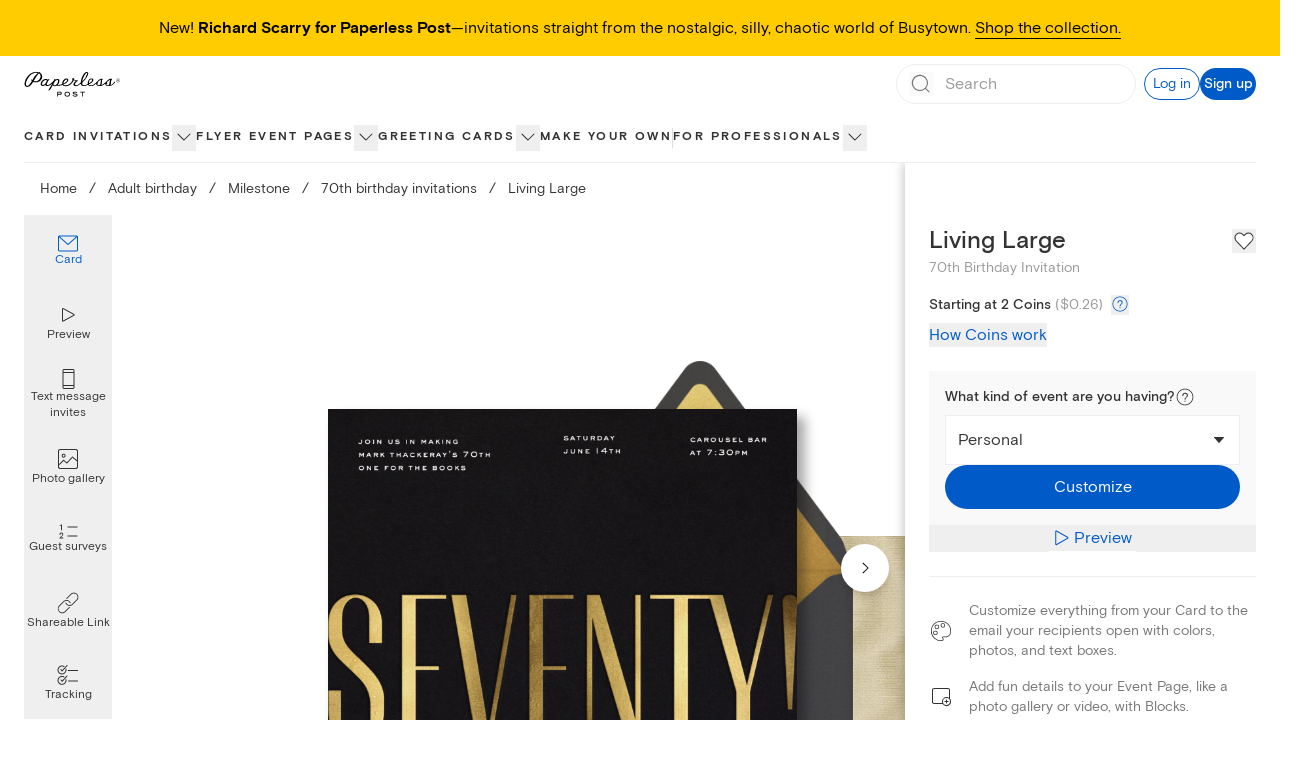

--- FILE ---
content_type: application/javascript
request_url: https://ssr-releases-cdn.paperlesspost.com/_next/static/chunks/pages/card/%5Bslug%5D-5eadb16d15bcc0f9.js
body_size: 26424
content:
(self.webpackChunk_N_E=self.webpackChunk_N_E||[]).push([[4846,7380],{27380:(e,t,a)=>{"use strict";a.r(t),a.d(t,{default:()=>c});var o=a(73556),i=a(82402),s=a(74848),n=["title"];function r(e,t){var a=Object.keys(e);if(Object.getOwnPropertySymbols){var o=Object.getOwnPropertySymbols(e);t&&(o=o.filter(function(t){return Object.getOwnPropertyDescriptor(e,t).enumerable})),a.push.apply(a,o)}return a}function l(e){for(var t=1;t<arguments.length;t++){var a=null!=arguments[t]?arguments[t]:{};t%2?r(Object(a),!0).forEach(function(t){(0,o.A)(e,t,a[t])}):Object.getOwnPropertyDescriptors?Object.defineProperties(e,Object.getOwnPropertyDescriptors(a)):r(Object(a)).forEach(function(t){Object.defineProperty(e,t,Object.getOwnPropertyDescriptor(a,t))})}return e}let c=function(e){var t=e.title,a=(0,i.A)(e,n);return(0,s.jsxs)("svg",l(l({xmlns:"http://www.w3.org/2000/svg",width:16,height:16,fill:"none",viewBox:"0 0 16 16"},a),{},{children:[t&&(0,s.jsx)("title",{children:t}),(0,s.jsx)("path",{fill:"currentColor",fillRule:"evenodd",d:"M10.26 2.788a.5.5 0 0 1-.001.707L6.028 7.7c-.352.353-.352.277 0 .629.217.216 4.23 4.176 4.23 4.176a.5.5 0 1 1-.703.711L4.649 8.371a.5.5 0 0 1-.001-.71l4.906-4.875a.5.5 0 0 1 .707.002",clipRule:"evenodd"})]}))}},68816:(e,t,a)=>{"use strict";a.d(t,{A:()=>n});var o=a(20265),i=a(66705),s=a(74848);let n=function(e){var t=e.className,a=e.strokeColor,n=void 0===a?i.A.lapel:a,r=e.width,l=e.height;return(0,s.jsx)(o.A,{className:t,width:void 0===r?21:r,height:void 0===l?20:l,viewBox:"0 0 21 20",title:"Art icon",children:(0,s.jsx)("path",{d:"M5.57 9C4.466 9 3.57 9.896 3.57 11C3.57 12.104 4.466 13 5.57 13C6.674 13 7.57 12.104 7.57 11C7.57 9.896 6.674 9 5.57 9ZM5.57 10C6.121 10 6.57 10.448 6.57 11C6.57 11.551 6.121 12 5.57 12C5.019 12 4.57 11.551 4.57 11C4.57 10.448 5.019 10 5.57 10ZM7.57 4C6.466 4 5.57 4.896 5.57 6C5.57 7.104 6.466 8 7.57 8C8.674 8 9.57 7.104 9.57 6C9.57 4.896 8.674 4 7.57 4ZM7.57 5C8.121 5 8.57 5.448 8.57 6C8.57 6.551 8.121 7 7.57 7C7.019 7 6.57 6.551 6.57 6C6.57 5.448 7.019 5 7.57 5ZM12.57 3C11.466 3 10.57 3.896 10.57 5C10.57 6.104 11.466 7 12.57 7C13.674 7 14.57 6.104 14.57 5C14.57 3.896 13.674 3 12.57 3ZM12.57 4C13.122 4 13.57 4.448 13.57 5C13.57 5.551 13.122 6 12.57 6C12.018 6 11.57 5.551 11.57 5C11.57 4.448 12.018 4 12.57 4ZM10.5 0C4.986 0 0.5 4.486 0.5 10C0.5 15.513 4.986 20 10.5 20C10.835 20 11.17 19.983 11.496 19.95L11.527 19.945C12.372 19.784 12.679 19.364 12.789 19.039C12.973 18.49 12.726 17.8 12.093 17.097C11.966 16.957 11.85 16.639 11.969 16.407C12.037 16.276 12.277 16.013 13.11 16.013C13.283 16.013 13.481 16.024 13.71 16.049C14.102 16.095 14.48 16.118 14.841 16.118C17.118 16.118 18.746 15.221 19.698 13.45C19.711 13.427 19.721 13.403 19.732 13.377L19.806 13.226L20.092 12.49C20.351 11.688 20.5 10.78 20.5 10C20.5 4.486 16.014 0 10.5 0ZM10.5 1C15.463 1 19.5 5.037 19.5 10C19.5 10.672 19.373 11.457 19.15 12.156L18.888 12.828L18.817 12.977C18.043 14.417 16.743 15.118 14.841 15.118C14.519 15.118 14.177 15.097 13.822 15.056C13.569 15.028 13.329 15.013 13.11 15.013C11.831 15.013 11.3 15.522 11.081 15.95C10.753 16.587 10.97 17.349 11.35 17.767C11.835 18.304 11.869 18.637 11.841 18.719C11.817 18.791 11.678 18.894 11.365 18.958C11.086 18.985 10.795 19 10.5 19C5.537 19 1.5 14.962 1.5 10C1.5 5.037 5.537 1 10.5 1Z",fill:n})})}},58243:(e,t,a)=>{"use strict";a.d(t,{A:()=>n});var o=a(20265),i=a(66705),s=a(74848);let n=function(e){var t=e.className,a=e.height,n=e.width,r=e.strokeColor,l=void 0===r?i.A.lapel:r;return(0,s.jsxs)(o.A,{className:t,height:void 0===a?"1.5rem":a,title:"Page style icon",viewBox:"0 0 22 16",width:void 0===n?"1.5rem":n,children:[(0,s.jsx)("path",{clipRule:"evenodd",d:"M0.5 1H13.5V6.16667H10.2143V4.41667H8.92857V11.5833H10.6429V15H3.28299V11.5833H5.07143V4.41667H3.71156V6.16667H0.5V1ZM1.5 2V5.16667H2.71156V3.41667H6.07143V12.5833H4.28299V14H9.64286V12.5833H7.92857V3.41667H11.2143V5.16667H12.5V2H1.5Z",fill:l,fillRule:"evenodd"}),(0,s.jsx)("path",{clipRule:"evenodd",d:"M21 16C21.2761 16 21.5 15.7761 21.5 15.5V8.5C21.5 8.22386 21.2761 8 21 8H18.4162C18.4715 7.84361 18.5016 7.67532 18.5016 7.5L18.5015 7.48397L19.0031 2.1L18.9991 2.09964C19.0008 2.06663 19.0016 2.03341 19.0016 2C19.0016 1.96647 19.0008 1.93313 18.9991 1.9C18.947 0.841889 18.0726 9.3633e-08 17.0016 0C15.9305 -9.36329e-08 15.0561 0.841887 15.004 1.9L15.003 1.92274C15.0021 1.94837 15.0016 1.97413 15.0016 2C15.0016 2.02587 15.0021 2.05163 15.003 2.07726C15.0032 2.08088 15.0031 2.08453 15.003 2.08818C15.0029 2.09215 15.0029 2.09612 15.003 2.10005L15.0055 2.12645C15.0081 2.16785 15.0119 2.2089 15.017 2.24958L15.5024 7.45143C15.5018 7.46756 15.5016 7.48375 15.5016 7.5C15.5016 7.67532 15.5317 7.84361 15.5869 8H13C12.7239 8 12.5 8.22386 12.5 8.5V15.5C12.5 15.7761 12.7239 16 13 16H21ZM20.5 9V10H13.5V9H20.5ZM19.5 15V13.5C19.5 13.2239 19.2761 13 19 13C18.7239 13 18.5 13.2239 18.5 13.5V15H13.5V11H20.5V15H19.5ZM16.5018 7.48323L16.5038 7.42076L16.0112 2.14134L16.0093 2.12605C16.0068 2.1057 16.0049 2.08507 16.0036 2.06418L16.0032 2.0575L16.0028 2.05082C16.002 2.03406 16.0016 2.01712 16.0016 2C16.0016 1.44772 16.4493 1 17.0016 1C17.5539 1 18.0016 1.44772 18.0016 2C18.0016 2.01712 18.0012 2.03406 18.0003 2.05082L17.997 2.11846L17.501 7.44271L17.5016 7.49443L17.5016 7.5C17.5016 7.77614 17.2777 8 17.0016 8C16.7254 8 16.5016 7.77614 16.5016 7.5L16.5018 7.48323Z",fill:l,fillRule:"evenodd"})]})}},55483:(e,t,a)=>{"use strict";a.d(t,{A:()=>n});var o=a(20265),i=a(66705),s=a(74848);let n=function(e){var t=e.className,a=e.height,n=e.width,r=e.strokeColor,l=void 0===r?i.A.lapel:r;return(0,s.jsx)(o.A,{className:t,height:void 0===a?"1.5rem":a,title:"Photo icon",viewBox:"0 0 24 24",width:void 0===n?"1.5rem":n,children:(0,s.jsx)("path",{d:"M7.6 6.7c-1.1 0-2 .9-2 2s.9 2 2 2 2-.9 2-2-.9-2-2-2zm0 3c-.6 0-1-.4-1-1s.4-1 1-1 1 .4 1 1c0 .5-.5 1-1 1zM20 2H4a2 2 0 00-2 2v16c0 1.1.9 2 2 2h16a2 2 0 002-2V4a2 2 0 00-2-2zM4.5 3h15c.8 0 1.5.7 1.5 1.5v8.6l-4.2-3.4c-.2-.2-.5-.1-.7 0l-5.3 5.7L8 12.9c-.2-.2-.5-.2-.7 0L3 17.1V4.5C3 3.7 3.7 3 4.5 3zm15 18h-15c-.8 0-1.5-.7-1.5-1.5v-1.1s.1 0 .1-.1L7.7 14l2.8 2.4c.2.2.5.2.7 0l5.3-5.7 4.3 3.6s.1 0 .1.1v5.2c.1.7-.6 1.4-1.4 1.4z",fill:l})})}},48926:(e,t,a)=>{"use strict";a.d(t,{A:()=>n});var o=a(20265),i=a(66705),s=a(74848);let n=function(e){var t=e.className,a=e.strokeColor,n=void 0===a?i.A.lapel:a;return(0,s.jsx)(o.A,{className:t,width:"21",height:"21",viewBox:"0 0 21 21",title:"Stamp icon",children:(0,s.jsx)("path",{d:"M19.5 0H17.37C17.14 0 16.91 0.1 16.75 0.26C16.7 0.31 16.66 0.37 16.62 0.43C16.58 0.51 16.52 0.51 16.49 0.51C16.46 0.51 16.4 0.51 16.36 0.43C16.33 0.37 16.28 0.31 16.23 0.26C16.07 0.1 15.85 0 15.61 0H14.36C14.13 0 13.9 0.1 13.74 0.26C13.69 0.31 13.65 0.37 13.61 0.43C13.57 0.51 13.51 0.51 13.48 0.51C13.45 0.51 13.39 0.51 13.35 0.43C13.32 0.37 13.27 0.31 13.22 0.26C13.06 0.1 12.84 0 12.6 0H11.35C11.12 0 10.89 0.1 10.73 0.26C10.68 0.31 10.64 0.37 10.6 0.43C10.56 0.51 10.5 0.51 10.47 0.51C10.44 0.51 10.38 0.51 10.34 0.43C10.31 0.37 10.26 0.31 10.21 0.26C10.05 0.1 9.83 0 9.59 0H8.34C8.11 0 7.88 0.1 7.72 0.26C7.67 0.31 7.63 0.37 7.59 0.43C7.55 0.51 7.49 0.51 7.46 0.51C7.43 0.51 7.37 0.51 7.33 0.43C7.3 0.37 7.25 0.31 7.2 0.26C7.04 0.1 6.82 0 6.58 0H5.33C5.1 0 4.87 0.1 4.71 0.26C4.66 0.31 4.62 0.37 4.58 0.43C4.54 0.51 4.48 0.51 4.45 0.51C4.42 0.51 4.36 0.51 4.32 0.43C4.29 0.37 4.24 0.31 4.19 0.26C4.03 0.1 3.81 0 3.57 0H1.5C0.95 0 0.5 0.45 0.5 1V3.13C0.5 3.36 0.6 3.59 0.76 3.75C0.81 3.8 0.87 3.84 0.93 3.88C1.01 3.92 1.01 3.98 1.01 4.01C1.01 4.04 1.01 4.1 0.93 4.14C0.87 4.17 0.81 4.22 0.76 4.27C0.6 4.43 0.5 4.65 0.5 4.89V6.14C0.5 6.37 0.6 6.6 0.76 6.76C0.81 6.81 0.87 6.85 0.93 6.89C1.01 6.93 1.01 6.99 1.01 7.02C1.01 7.05 1.01 7.11 0.93 7.15C0.87 7.18 0.81 7.23 0.76 7.28C0.6 7.44 0.5 7.66 0.5 7.9V9.15C0.5 9.38 0.6 9.61 0.76 9.77C0.81 9.82 0.87 9.86 0.93 9.9C1.01 9.94 1.01 10 1.01 10.03C1.01 10.06 1.01 10.12 0.93 10.16C0.87 10.19 0.81 10.24 0.76 10.29C0.6 10.45 0.5 10.67 0.5 10.91V12.16C0.5 12.39 0.6 12.62 0.76 12.78C0.81 12.83 0.87 12.87 0.93 12.91C1.01 12.95 1.01 13.01 1.01 13.04C1.01 13.07 1.01 13.13 0.93 13.17C0.87 13.2 0.81 13.25 0.76 13.3C0.6 13.46 0.5 13.68 0.5 13.92V15.17C0.5 15.4 0.6 15.63 0.76 15.79C0.81 15.84 0.87 15.88 0.93 15.92C1.01 15.96 1.01 16.02 1.01 16.05C1.01 16.08 1.01 16.14 0.93 16.18C0.87 16.21 0.81 16.26 0.76 16.31C0.6 16.47 0.5 16.69 0.5 16.93V19.05C0.5 19.6 0.95 20.05 1.5 20.05H3.63C3.86 20.05 4.09 19.95 4.25 19.79C4.3 19.74 4.34 19.68 4.38 19.62C4.42 19.54 4.48 19.54 4.51 19.54C4.54 19.54 4.6 19.54 4.64 19.62C4.67 19.68 4.72 19.74 4.77 19.79C4.93 19.95 5.15 20.05 5.39 20.05H6.64C6.87 20.05 7.1 19.95 7.26 19.79C7.31 19.74 7.35 19.68 7.39 19.62C7.43 19.54 7.49 19.54 7.52 19.54C7.55 19.54 7.61 19.54 7.65 19.62C7.68 19.68 7.73 19.74 7.78 19.79C7.94 19.95 8.16 20.05 8.4 20.05H9.65C9.88 20.05 10.11 19.95 10.27 19.79C10.32 19.74 10.36 19.68 10.4 19.62C10.44 19.54 10.5 19.54 10.53 19.54C10.56 19.54 10.62 19.54 10.66 19.62C10.69 19.68 10.74 19.74 10.79 19.79C10.95 19.95 11.17 20.05 11.41 20.05H12.66C12.89 20.05 13.12 19.95 13.28 19.79C13.33 19.74 13.37 19.68 13.41 19.62C13.45 19.54 13.51 19.54 13.54 19.54C13.57 19.54 13.63 19.54 13.67 19.62C13.7 19.68 13.75 19.74 13.8 19.79C13.96 19.95 14.18 20.05 14.42 20.05H15.67C15.9 20.05 16.13 19.95 16.29 19.79C16.34 19.74 16.38 19.68 16.42 19.62C16.46 19.54 16.52 19.54 16.55 19.54C16.58 19.54 16.64 19.54 16.68 19.62C16.71 19.68 16.76 19.74 16.81 19.79C16.97 19.95 17.19 20.05 17.43 20.05H19.55C20.1 20.05 20.55 19.6 20.55 19.05V16.92C20.55 16.69 20.45 16.46 20.29 16.3C20.24 16.25 20.18 16.21 20.12 16.17C20.04 16.13 20.04 16.07 20.04 16.04C20.04 16.01 20.04 15.95 20.12 15.91C20.18 15.88 20.24 15.83 20.29 15.78C20.45 15.62 20.55 15.4 20.55 15.16V13.91C20.55 13.68 20.45 13.45 20.29 13.29C20.24 13.24 20.18 13.2 20.12 13.16C20.04 13.12 20.04 13.06 20.04 13.03C20.04 13 20.04 12.94 20.12 12.9C20.18 12.87 20.24 12.82 20.29 12.77C20.45 12.61 20.55 12.39 20.55 12.15V10.9C20.55 10.67 20.45 10.44 20.29 10.28C20.24 10.23 20.18 10.19 20.12 10.15C20.04 10.11 20.04 10.05 20.04 10.02C20.04 9.99 20.04 9.93 20.12 9.89C20.18 9.86 20.24 9.81 20.29 9.76C20.45 9.6 20.55 9.38 20.55 9.14V7.89C20.55 7.66 20.45 7.43 20.29 7.27C20.24 7.22 20.18 7.18 20.12 7.14C20.04 7.1 20.04 7.04 20.04 7.01C20.04 6.98 20.04 6.92 20.12 6.88C20.18 6.85 20.24 6.8 20.29 6.75C20.45 6.59 20.55 6.37 20.55 6.13V4.88C20.55 4.65 20.45 4.42 20.29 4.26C20.24 4.21 20.18 4.17 20.12 4.13C20.04 4.09 20.04 4.03 20.04 4C20.04 3.97 20.04 3.91 20.12 3.87C20.18 3.84 20.24 3.79 20.29 3.74C20.45 3.58 20.55 3.36 20.55 3.12V1C20.55 0.45 20.1 0 19.55 0H19.5ZM19.5 3.12C19.02 3.12 18.62 3.51 18.62 4C18.62 4.49 19.01 4.88 19.5 4.88V6.13C19.02 6.13 18.62 6.52 18.62 7.01C18.62 7.5 19.01 7.89 19.5 7.89V9.14C19.02 9.14 18.62 9.53 18.62 10.02C18.62 10.51 19.01 10.9 19.5 10.9V12.15C19.02 12.15 18.62 12.54 18.62 13.03C18.62 13.52 19.01 13.91 19.5 13.91V15.16C19.02 15.16 18.62 15.55 18.62 16.04C18.62 16.53 19.01 16.92 19.5 16.92V18.54C19.5 18.82 19.28 19.04 19 19.04H17.38C17.38 18.56 16.99 18.16 16.5 18.16C16.01 18.16 15.62 18.55 15.62 19.04H14.37C14.37 18.56 13.98 18.16 13.49 18.16C13 18.16 12.61 18.55 12.61 19.04H11.36C11.36 18.56 10.97 18.16 10.48 18.16C9.99 18.16 9.6 18.55 9.6 19.04H8.35C8.35 18.56 7.96 18.16 7.47 18.16C6.98 18.16 6.59 18.55 6.59 19.04H5.34C5.34 18.56 4.95 18.16 4.46 18.16C3.97 18.16 3.58 18.55 3.58 19.04H2C1.72 19.04 1.5 18.82 1.5 18.54V16.92C1.98 16.92 2.38 16.53 2.38 16.04C2.38 15.55 1.99 15.16 1.5 15.16V13.91C1.98 13.91 2.38 13.52 2.38 13.03C2.38 12.54 1.99 12.15 1.5 12.15V10.9C1.98 10.9 2.38 10.51 2.38 10.02C2.38 9.53 1.99 9.14 1.5 9.14V7.89C1.98 7.89 2.38 7.5 2.38 7.01C2.38 6.52 1.99 6.13 1.5 6.13V4.88C1.98 4.88 2.38 4.49 2.38 4C2.38 3.51 1.99 3.12 1.5 3.12V1.5C1.5 1.22 1.72 1 2 1H3.62C3.62 1.48 4.01 1.88 4.5 1.88C4.99 1.88 5.38 1.49 5.38 1H6.63C6.63 1.48 7.02 1.88 7.51 1.88C8 1.88 8.39 1.49 8.39 1H9.64C9.64 1.48 10.03 1.88 10.52 1.88C11.01 1.88 11.4 1.49 11.4 1H12.65C12.65 1.48 13.04 1.88 13.53 1.88C14.02 1.88 14.41 1.49 14.41 1H15.66C15.66 1.48 16.05 1.88 16.54 1.88C17.03 1.88 17.42 1.49 17.42 1H19.04C19.32 1 19.54 1.22 19.54 1.5V3.12H19.5ZM16.5 3H4.5C3.95 3 3.5 3.45 3.5 4V16C3.5 16.55 3.95 17 4.5 17H16.5C17.05 17 17.5 16.55 17.5 16V4C17.5 3.45 17.05 3 16.5 3ZM16.5 15.5C16.5 15.78 16.28 16 16 16H5C4.72 16 4.5 15.78 4.5 15.5V4.5C4.5 4.22 4.72 4 5 4H16C16.28 4 16.5 4.22 16.5 4.5V15.5Z",fill:n})})}},56175:(e,t,a)=>{"use strict";a.d(t,{p:()=>h});var o=a(96540),i=a(20053),s=a(20794),n=a(53067),r=a(90556),l=a(32926),c=a(67473),d=a(64655),u=a(66455),p=a(59980),m=a(73393),v=a(17376),g=a(31586),f=a(74848),h=function(e){var t,a=(0,o.useState)(!1),h=a[0],x=a[1],b=e.productType,C=e.isOpen,y=e.onDismiss;(0,d.A)(C,{id:"coinInfo"});var j=null===(t=(0,u.U)().data)||void 0===t?void 0:t.coinPackages;return j?!1===h?(0,f.jsx)(s.LC,{className:"fixed inset-0 overflow-auto bg-lapel bg-opacity-20 z-30",isOpen:C,onDismiss:y,children:(0,f.jsxs)(s.Cf,{className:"flex flex-col w-full mx-auto bg-white text-lapel md:mt-16 md:mb-4 px-6 pt-10 fixed inset-0 md:relative overflow-y-auto md:w-[30rem] lg:h-auto","aria-label":"Card Preview Modal",children:[(0,f.jsx)("div",{className:"flex justify-end fixed md:absolute px-4 pt-4 top-0 left-0 right-0 cursor-pointer",children:(0,f.jsx)("button",{onClick:y,"aria-label":"Close Coins explanation overlay",children:(0,f.jsx)(n.A,{className:"",height:"1.5rem",width:"1.5rem"})})}),(0,p.e)(function(){return j?(0,f.jsxs)("div",{className:(0,i.A)("paragraph-small",{"pt-14 paragraph-medium":"flyer"===b}),children:[(0,f.jsx)("h4",{className:"heading-xxsmall",children:"What is a Coin?"}),(0,f.jsx)("p",{children:"Our digital Cards are sent with credits called Coins. The “starting at” number of Coins displayed next to each design is the starting price of the Card. The final price will include any additional, optional Premium elements (including the envelope, liner, backdrop, stamp, or reply card)."}),(0,f.jsx)("h4",{className:"mt-2 heading-xxsmall",children:"How do I lower the cost of my Card?"}),(0,f.jsxs)("p",{children:[(0,f.jsxs)("span",{children:["You can remove any optional premium element from your final design. To do so, follow the instructions for each from"," "]}),(0,f.jsx)(v.A,{className:"text-gatsby text-underline",href:"https://paperlesspost.zendesk.com/hc/en-us/articles/206187576-Is-Paperless-Post-Free-Can-I-Send-for-Free",target:"_blank",tracking:{id:"free sending",identifier:"free sending"},children:"here"}),(0,f.jsx)("span",{children:"."})]}),(0,f.jsx)("h4",{className:"mt-2 heading-xxsmall",children:"How much will it cost?"}),(0,f.jsx)("p",{children:(0,f.jsx)(g.Y,{coinPackages:j})}),(0,f.jsx)(r.A,{coinPackages:j,productType:b}),(0,f.jsx)("h4",{className:"mt-4 heading-xxsmall",children:"Does your business host three or more events per year?"}),(0,f.jsxs)("p",{className:"mb-4",children:[(0,f.jsx)("span",{children:"Try the\xa0"}),(0,f.jsx)(v.A,{href:"/pricing?tab=subscription",className:"text-gatsby",tracking:{id:"pdp-pricing-mobal-subscription"},target:"pricing-subscription",children:"Paperless Pro subscription"}),(0,f.jsx)("span",{children:", which includes unlimited access to all our premium features and simple, transparent pricing (no Coins)."})]}),(0,f.jsx)("p",{children:"Plans are based on annual guest count; the greater your guest count, the lower the price per guest)."})]}):(0,f.jsx)(m.A,{curtainHeight:"",className:"mb-8"})}),(0,f.jsx)(l.A,{openSignUpModal:function(){return x(!0)}})]})}):(0,f.jsx)(c.Ay,{initialAction:"SIGN_UP",isOpen:h,onDismiss:function(){x(!1),y()}}):(0,f.jsx)(m.A,{})}},31586:(e,t,a)=>{"use strict";a.d(t,{Y:()=>n});var o=a(63392),i=a(41581),s=a(74848);function n(e){var t=e.coinPackages,a=(0,i.D)(),n=a.formatCoinPackagePrice,r=a.isLoading,l=null==t?void 0:t.find(function(e){return e.coins>=200}),c=n(l,{includeFraction:!1});return(0,s.jsxs)(s.Fragment,{children:[(0,s.jsx)("span",{children:"\n        To determine the total cost, take your design’s number of “Coins per recipient”\n        and multiply it by the number of guests you plan to invite. For example, if a design\n        requires ".concat(5," Coins per recipient and you are inviting ").concat(40,"\n        guests, you will need ").concat(200," Coins to send your invitation. Our\n        ").concat((null==l?void 0:l.coins)||0," Coin package is ")}),(0,s.jsx)(o.y8,{isLoading:r,formattedPrice:c,includesFraction:!1}),(0,s.jsx)("span",{children:". You can review your current Coin balance and all of our Coin packages below."})]})}},57950:(e,t,a)=>{"use strict";a.d(t,{r:()=>n});var o=a(31961),i=a(96540),s=a(74848),n=function(e){var t=e.href,a=e.replace,n=void 0!==a&&a,r=e.children,l=(0,o.r)();return(0,i.useEffect)(function(){n?l.replace(t):l.push(t)},[]),(0,s.jsx)(s.Fragment,{children:void 0===r?null:r})}},40406:(e,t,a)=>{"use strict";a.d(t,{D:()=>i});var o=a(76424);function i(){var e=(0,o.usePathname)(),t=(0,o.useSearchParams)().toString();return t?"".concat(e,"?").concat(t):e}},53320:(e,t,a)=>{"use strict";a.d(t,{$:()=>n});var o=a(96540),i=a(56477),s=a(2453);function n(e){var t,a=e.featureName,n=e.variantSchema,r=(e.forcedDevelopmentVariant,e.controlVariant),l=n.optional().safeParse((0,i.Ay)(a)),c=l.success?l.data:void 0;return(0,o.useEffect)(function(){l.success||(0,s.v)({message:"Invalid variant for ".concat(a,": ").concat(l.error.message),severity:"error"})},[l.success,null===(t=l.error)||void 0===t?void 0:t.message,a]),null!=c?c:r}},21711:(e,t,a)=>{"use strict";a.r(t),a.d(t,{default:()=>tL});var o=a(73556),i=a(49228),s=a(96540),n=a(31961),r=a(46537),l=a(10814),c=a(41395),d=a(73393),u=a(58306),p=a(60718),m=a(20053),v=a(62291),g=a(56573),f=a.n(g),h=a(89675),x=a(16885),b=a(74848),C=function(e){var t=e.children,a=e.setCurrIndex,o=e.onClick,i=e.text,s=e.isSelected,n=e.dataTestId;return(0,b.jsxs)(h.A,{as:"button",className:(0,m.A)("gap-2 h-18 flex flex-col justify-center text-center paragraph-xsmall hover:text-gatsby hover:fill-gatsby [&_svg_*]:hover:text-gatsby [&_svg_*]:hover:fill-gatsby",{"text-gatsby fill-gatsby [&_svg_*]:text-gatsby [&_svg_*]:fill-gatsby":s,"text-lapel fill-lapel [&_svg_*]:text-lapel [&_svg_*]:fill-lapel":!s}),onMouseEnter:function(){(0,v.Ay)({name:"pbr_icon_hover",data:{id:i}})},onClick:function(){(0,v.Ay)({name:"pbr_icon_click",data:{id:i}}),a&&a(),o&&o()},"data-testid":n,children:[t,i]})};let y=function(e){var t=e.currIndex,a=e.currOptions,o=e.setCurrIndex,i=e.setIsPreviewModalOpen;return(0,b.jsx)("div",{className:"h-full w-28 flex flex-col pr-6",children:a.map(function(e,a){return e.isPreview?(0,b.jsx)(C,{isSelected:!1,onClick:function(){return i(!0)},text:"Preview",dataTestId:"preview-experience-icon-button-desktop",children:(0,b.jsx)(x.A,{})},a):(0,b.jsx)(C,{isSelected:t===a,setCurrIndex:function(){return o(a)},text:e.text,children:e.icon},a)})})};var j=a(59980),w=a(12381),k=a(55845),_=a(82542),A=a(16465),P=a(17376),N=a(6405),S=a(35178),V=a.n(S);let O=function(e,t){var a=(0,s.useState)(0===e),o=a[0],i=a[1],n=(0,s.useRef)(e),r=(0,s.useRef)(t),l=(0,s.useRef)(0),c=(0,s.useRef)(void 0),d=(0,s.useCallback)(function(){i(!0),clearTimeout(c.current)},[]);return t!==r.current&&(clearTimeout(c.current),n.current=e,r.current=t,l.current=0,c.current=setTimeout(d,5e3),i(!1)),{allLoaded:o,imageLoaded:function(){l.current=l.current+1,!o&&l.current>=n.current&&d()}}};var H=a(41240),I=a(6341),L=a(61538),M=a(2764),T=a(2453),z=a(68813),B=a(68448);function R(e,t){var a=Object.keys(e);if(Object.getOwnPropertySymbols){var o=Object.getOwnPropertySymbols(e);t&&(o=o.filter(function(t){return Object.getOwnPropertyDescriptor(e,t).enumerable})),a.push.apply(a,o)}return a}function D(e){for(var t=1;t<arguments.length;t++){var a=null!=arguments[t]?arguments[t]:{};t%2?R(Object(a),!0).forEach(function(t){(0,o.A)(e,t,a[t])}):Object.getOwnPropertyDescriptors?Object.defineProperties(e,Object.getOwnPropertyDescriptors(a)):R(Object(a)).forEach(function(t){Object.defineProperty(e,t,Object.getOwnPropertyDescriptor(a,t))})}return e}var Z={tall:{paddingRight:"36%"},square:{paddingRight:"27%"},horizontal:{paddingRight:"12%"}},E=[{type:"image/avif",sm:"avifLarge",lg:"avifXLarge"},{type:"image/png",sm:"pngLarge",lg:"pngXLarge"}],F=[{type:"image/avif",sm:"avifMedium",lg:"avifLarge"},{type:"image/jpeg",sm:"jpegMedium",lg:"jpegLarge"}];let U=function(e){var t,a,o,i,n,r,l,c,u,v,g,f,h,x=e.artifacts,C=e.cleanedUrl,y=e.customizeURL,S=e.customizeTracking,R=e.description,U=e.eventType,G=e.id,q=e.isFlipped,Y=e.loadingData,W=e.name,X=e.categoryName,Q=e.designerName,K=e.setIsFlipped,J=e.shape,$=e.isInitialCompLoad,ee=e.initialCompLoadCallback,et=e.hasMagicArt,ea=void 0!==et&&et,eo=e.tooltipBounds,ei=(0,_.o)(G),es=(0,w.u)(W,X,Q),en=es.cardAlt,er=es.envelopeAlt,el=null!==(c=(0,H.Y)())&&void 0!==c?c:{},ec=el.activePhotoUpload,ed=el.previewType,eu=x.cardFront&&(0,M.n)({artifact:x.cardFront,sourcesBlueprint:E}),ep=x.cardBack&&(0,M.n)({artifact:x.cardBack,sourcesBlueprint:E}),em=x.envelopeBack&&(0,M.n)({artifact:x.envelopeBack,sourcesBlueprint:E}),ev=(0,M.n)({artifact:{sm:null!==(u=null!==(v=x.backdropMobile)&&void 0!==v?v:x.backdropDesktop)&&void 0!==u?u:void 0,lg:null!==(g=x.backdropDesktop)&&void 0!==g?g:void 0},sourcesBlueprint:F});(0,s.useEffect)(function(){var e=Object.entries({cardFrontSources:eu,envelopeBackSources:em,backdropSources:ev}).reduce(function(e,t){var a=(0,p.A)(t,2),o=a[0];return a[1]||e.push(o),e},[]);e.length>0&&(0,T.v)({message:"Missing image sources: ".concat(e.join(", ")),severity:"error",source:"CompositionPreview",metadata:{missingSourcesNames:e}})},[x]);var eg=null===(f=x.cardFront)||void 0===f||null===(f=f.asset)||void 0===f||null===(f=f.jpegLarge)||void 0===f?void 0:f.url,ef=null===(h=x.backdropDesktop)||void 0===h||null===(h=h.asset)||void 0===h||null===(h=h.avifLarge)||void 0===h?void 0:h.url,eh=(0,s.useRef)(void 0),ex=O($?0:[eu,ep,em,ef!==eh.current].filter(Boolean).length,G),eb=ex.allLoaded,eC=ex.imageLoaded;if($&&ee(),ei)return(0,b.jsx)("div",{className:"flex w-full relative",children:(0,b.jsx)(A.A,{className:"overflow-visible",href:y,rel:"nofollow,noindex",tracking:D(D({},S),{},{id:"Media area click"}),"aria-label":"Customize ".concat(en),children:(0,b.jsx)("img",{alt:en,className:"h-full w-full",onLoad:function(e){e&&eC()},src:"https://ssr-releases-cdn.paperlesspost.com/_next/static/video/CorjlCard-7856c1975009a05f67c5ca083dfe6288f105eee7fae25329e6e4a64d624cdd5c.png"})})});var ey=(0,j.e)(function(){var e=ed&&(0,L.zn)({previewType:ed,previewUserUploadArtifact:x.previewUserUpload,previewLogoUploadArtifact:x.previewLogoUpload});return ec&&e&&(0,M.n)({artifact:e,sourcesBlueprint:I.gd})?(0,b.jsx)("div",{"data-testid":"card-front",className:(0,m.A)(V()["aspect-ratio-container"],"w-full"),children:(0,b.jsx)(I.Ay,{alt:en,centerCard:!0,previewType:ed,style:Z,className:(0,m.A)(V().card,"absolute bottom-0 w-full"),previewArtifact:e,uploadedPhoto:ec.src,onLoad:eC,imageSourcesBlueprint:I.gd})}):ea&&eu?(0,b.jsx)(z.s,{className:(0,m.A)(V()["aspect-ratio-container"],"z-[3]"),position:"right",tooltipClassName:"max-lg:hidden w-[265px] p-4",tooltipContent:(0,b.jsx)(B.HN,{}),tooltipBounds:eo,"data-testid":"card-front",children:(0,b.jsx)(k.A,{className:(0,m.A)(V().card,"w-fit"),onLoad:function(e){e&&eC()},sources:eu,alt:en})}):(0,b.jsx)("div",{"data-testid":"card-front",className:V()["aspect-ratio-container"],children:eu?(0,b.jsx)(k.A,{className:V().card,onLoad:function(e){e&&eC()},sources:eu,alt:en}):null})});return(0,b.jsxs)("div",{className:"relative h-full w-full flex justify-center items-center group",children:[!!ev&&(0,b.jsx)(k.A,{className:"absolute h-full w-full object-cover inset-0",onLoad:function(e){var t;eh.current=null===(t=x.backdropDesktop)||void 0===t||null===(t=t.asset)||void 0===t||null===(t=t.avifLarge)||void 0===t?void 0:t.url,e&&eC()},sources:ev,alt:""}),(0,b.jsx)(d.A,{className:(0,m.A)(V()["loading-overlay"],"absolute",{active:Y||!1===eb}),curtainHeight:"h-full",overlay:!0}),(0,b.jsxs)("div",{className:(0,m.A)("flex w-full relative",V()["media-aspect-ratio"]),children:[!!ep&&(0,b.jsx)("button",{className:"absolute top-1/2 md:-left-8 lg:-left-10 z-10",onClick:function(){return K(!q)},"aria-label":"Flip card to view other side",children:(0,b.jsx)("img",{alt:"card flip icon",className:(0,m.A)("z-[2] cursor-pointer bg-white w-8 h-8 p-1.5 object-contain rounded-full drop-shadow-md",V()["flip-icon"],{hidden:!ep,block:ep,flipped:q}),src:"https://ssr-releases-cdn.paperlesspost.com/_next/static/video/CardFlip-0cdc97ab5d9d43fc6c725901c6cb4e2968bc70e4b9ee4f127ae0c77c53cd7972.png"})}),(0,b.jsxs)(A.A,{className:(0,m.A)("overflow-visible w-full",{tall:"horizontal"!==J&&"square"!==J,horizontal:"horizontal"===J,square:"square"===J}),href:y,rel:"nofollow,noindex",tracking:D(D({},S),{},{id:"Media area click"}),"aria-label":"Customize ".concat(en),children:[ey,!!ep&&(0,b.jsx)("div",{className:V()["aspect-ratio-container"],children:(0,b.jsx)(k.A,{className:(0,m.A)("card-back",V().card),onLoad:function(e){e&&eC()},sources:ep,alt:"".concat(en," - Back")})}),!!em&&(0,b.jsx)(k.A,{className:V().envelope,onLoad:function(e){e&&eC()},sources:em,alt:er})]})]}),!!eg&&(0,b.jsx)(P.A,{className:(0,m.A)("absolute top-5 right-5 lg:group-hover:block lg:hidden",V()["pinterest-icon"]),href:(l=Object.entries(Object.assign({},{url:(a=t={mediaUrl:eg,eventType:U,name:W,cardUrl:C,metaDescription:R,designerName:Q}).cardUrl,description:(o=a.eventType,i=a.metaDescription,n=a.name,r=a.designerName,i||'"'.concat(n,'" ').concat(o?"".concat(o.split("_").map(function(e){var t,a;return(null!==(t=null===(a=e[0])||void 0===a?void 0:a.toUpperCase())&&void 0!==t?t:"")+e.substring(1)}).join(" ")," "):"").concat(r?"by ".concat(r," "):"","- online at Paperless Post"))},{media:t.mediaUrl})).map(function(e){return"".concat(e[0],"=").concat(e[1])}).join("&"),"".concat("https:","//").concat("www.pinterest.com").concat("/pin/create/button/","?").concat(l)),target:"_blank",tracking:{id:"Pinterest",identifier:"Pinterest"},"aria-label":"Share on Pinterest",children:(0,b.jsx)(N.A,{height:"2rem",width:"2rem"})})]})},G="https://ssr-releases-cdn.paperlesspost.com/_next/static/video/PaperlessPostPlusLogo-a70f1a3a0f5601dd449d9f59c9d4b2a86d71bdfeff70b6789a5140797898a6e6.png";var q=a(77452),Y=a(81963),W=a.n(Y);let X=function(e){var t,a=e.id,o=e.rightImage,i=e.leftImage,n=e.cardFrontSources,r=e.backdropSources,l=e.orientation,c=e.shape,d=e.allLoadedCallback,u=e.cardAlt,p=null==r||null===(t=r[0].sm)||void 0===t?void 0:t.src,v=O([n,(0,s.useRef)(p).current!==p].filter(Boolean).length,a),g=v.allLoaded,f=v.imageLoaded;return(0,s.useEffect)(function(){g&&d()},[g]),(0,b.jsxs)(b.Fragment,{children:[!!o&&(0,b.jsx)("img",{className:"absolute z-10 h-[60%] right-0 top-0",src:o}),!!i&&(0,b.jsx)("img",{className:"absolute z-10 h-[60%] left-0 bottom-0",src:i}),(0,b.jsxs)("div",{className:"h-[70%] mx-[15%] my-[15%] absolute top-0 bottom-0 left-0 right-0 overflow-hidden",children:[!!r&&(0,b.jsx)(k.A,{alt:"",className:"absolute h-full w-full object-cover m-auto top-0 left-0 right-0 bottom-0 rounded-3xl",onLoad:f,sources:r}),(0,b.jsx)("div",{className:(0,m.A)("flex w-full absolute",W()["media-aspect-ratio"],{"bottom-[-5%] items-end justify-center":"vertical"===l,"bottom-0 h-[80%]":"horizontal"===l&&"square"!==c,"pl-[4%]":"horizontal"===l&&"horizontal"!==c,"lg:h-full":"horizontal"===l&&"square"===c}),children:(0,b.jsx)("div",{className:(0,m.A)("flex items-end h-full",W()["aspect-ratio-container"],{"justify-left":"horizontal"===l&&"horizontal"===c,"justify-center":!("horizontal"===l&&"horizontal"===c),"h-full lg:h-[90%]":"horizontal"===l&&"horizontal"===c}),children:!!n&&(0,b.jsx)(k.A,{className:(0,m.A)("object-contain",{"h-full":"horizontal"!==c&&"square"!==c,"w-[80%] mb-[10%]":"square"===c||"horizontal"===c,"h-[90%] lg:h-full":"horizontal"===l&&"square"===c},W()["card-styles"]),onLoad:f,sources:n,alt:u})})})]})]})},Q=function(e){var t=e.id,a=e.block,o=e.cardAlt,i=e.envelopeAlt,n=e.cardFrontSources,r=e.envelopeBackSources,l=e.shape,c=e.allLoadedCallback,d=O([n,r].filter(Boolean).length,t),u=d.allLoaded,p=d.imageLoaded;return(0,s.useEffect)(function(){u&&c()},[u]),(0,b.jsxs)(b.Fragment,{children:[(0,b.jsx)("img",{className:"absolute inset-[20px] object-contain h-auto w-auto object-contain aspect-[5/4]",src:a}),(0,b.jsxs)("div",{className:(0,m.A)("block absolute inset-[20px] h-auto w-auto w-full object-contain aspect-[5/4]",W()["logo-replacement-slide"]),children:[(0,b.jsx)("div",{className:(0,m.A)("flex items-end left-[50%] translate-x-[-50%]",W()["aspect-ratio-container"],{"w-[30%] top-[36%]":"square"===l,"w-[38%] top-[40%]":"horizontal"===l,"w-[25%] top-[32%]":"tall"===l||"novelty"===l}),children:!!n&&(0,b.jsx)(k.A,{className:"object-contain object-top absolute w-full",onLoad:p,sources:n,alt:o})}),!!r&&(0,b.jsx)(k.A,{className:(0,m.A)("absolute object-cover top-0 m-auto left-0 right-0 ",{"w-[35%] bottom-[-77.5%]":"square"===l,"w-[42%] bottom-[-64%]":"horizontal"===l,"w-[35%] bottom-[-63%]":"tall"===l,"w-[35%] bottom-[-60%]":"novelty"===l}),onLoad:p,sources:r,alt:i})]})]})},K=function(e){var t=e.id,a=e.block,o=e.cardAlt,i=e.cardFrontSources,n=e.shape,r=e.allLoadedCallback,l=O([i].filter(Boolean).length,t),c=l.allLoaded,d=l.imageLoaded;return(0,s.useEffect)(function(){c&&r()},[c]),(0,b.jsxs)(b.Fragment,{children:[(0,b.jsx)("img",{className:"absolute inset-[20px] object-contain h-auto w-auto aspect-[5/4] object-contain bg-gallery ",src:a}),(0,b.jsxs)("div",{className:(0,m.A)(W()["shareable-link-slide"],"block absolute inset-[20px] h-auto w-auto w-full object-contain aspect-[5/4]"),children:[(0,b.jsx)("div",{className:(0,m.A)("flex items-end aspect-[1/1] h-1/2 left-[34.35%] top-[53.5%] translate-x-[-50%]",W()["aspect-ratio-container"],W()["card-clip-path"],{"top-[54.5%] w-[30%]":"horizontal"===n,"w-[27%]":"square"===n}),children:!!i&&(0,b.jsx)(k.A,{className:"object-contain object-top absolute w-full h-full",onLoad:d,sources:i,alt:o})}),(0,b.jsx)("div",{className:(0,m.A)("flex items-end aspect-[1/1] h-[25.4%] left-[76.6%] top-[40.65%]",W()["aspect-ratio-container"]),children:!!i&&(0,b.jsx)(k.A,{className:(0,m.A)("object-contain object-bottom absolute w-full translate-x-[-50%]",{"h-full":"tall"===n,"h-full translate-y-[-1.5%]":"novelty"===n,"translate-y-[14%] scale-[72%]":"square"===n,"translate-y-[53%] scale-[72%]":"horizontal"===n}),onLoad:d,sources:i,alt:o})})]})]})},J=function(e){var t=e.id,a=e.block,o=e.cardFrontSources,i=e.cardAlt,n=e.envelopeBackSources,r=e.envelopeAlt,l=e.shape,c=e.allLoadedCallback,d=O([o,n].filter(Boolean).length,t),u=d.allLoaded,p=d.imageLoaded;return(0,s.useEffect)(function(){u&&c()},[u]),(0,b.jsxs)(b.Fragment,{children:[(0,b.jsx)("img",{className:"absolute inset-[20px] object-contain h-auto w-auto aspect-[5/4] object-contain bg-gallery ",src:a}),(0,b.jsxs)("div",{className:(0,m.A)("block absolute inset-[20px] h-auto w-auto w-full object-contain aspect-[5/4]",W()["group-sending-slide"]),children:[(0,b.jsx)("div",{className:(0,m.A)("flex items-end aspect-[1/1] left-[50%]",W()["aspect-ratio-container"],{"top-[77.5%] w-[55%]":"tall"===l||"novelty"===l,"top-[80%] w-[65%]":"horizontal"===l,"top-[85%] w-[67.5%]":"square"===l}),children:!!n&&(0,b.jsx)(k.A,{className:"object-contain object-top top-[47%] absolute w-full h-full translate-x-[-50%] translate-y-[-100%]",onLoad:p,sources:n,alt:r})}),(0,b.jsx)("div",{className:(0,m.A)("flex items-end aspect-[1/1] h-1/2 left-[50%]",W()["aspect-ratio-container"],{"top-[80%] h-[55%]":"tall"===l||"novelty"===l,"top-[80%] w-[35%]":"square"===l,"top-[72.5%] w-[40%]":"horizontal"===l}),children:!!o&&(0,b.jsx)(k.A,{className:"object-contain object-bottom absolute w-full h-full translate-x-[-50%] translate-y-[-100%]",onLoad:p,sources:o,alt:i})}),(0,b.jsx)("img",{className:"absolute z-10 h-[20.75%] top-[30.75%] left-[20.75%]",src:"https://ssr-releases-cdn.paperlesspost.com/_next/static/video/GroupSending_LeftPrompt-6c4e87f980eb9877dc2414362f4a94384c102918835c14d38d47f6529898f52d.png"}),(0,b.jsx)("img",{className:"absolute z-10 h-[29.5%] top-[41%] left-[61.3%]",src:"https://ssr-releases-cdn.paperlesspost.com/_next/static/video/GroupSending_RightPrompt-8d7fdfb54721936ab18d42b716a11328d986d9643893576447df94f35d5272f1.png"})]})]})},$=function(e){var t=e.id,a=e.block,o=e.envelopeFrontSources,i=e.envelopeAlt,n=e.allLoadedCallback,r=O([o].filter(Boolean).length,t),l=r.allLoaded,c=r.imageLoaded;return(0,s.useEffect)(function(){l&&n()},[l]),(0,b.jsxs)(b.Fragment,{children:[(0,b.jsx)("img",{className:"absolute inset-[20px] object-contain h-auto w-auto aspect-[5/4] object-contain bg-gallery ",src:a}),(0,b.jsx)("div",{className:(0,m.A)(W()["personal-note-slide"],"block absolute inset-[20px] h-auto w-auto w-full object-contain aspect-[5/4]"),children:(0,b.jsx)("div",{className:(0,m.A)("flex items-end aspect-[1/1] w-[60%] left-[50%] top-[50%] translate-x-[-50%]",W()["aspect-ratio-container"]),children:!!o&&(0,b.jsx)(k.A,{className:"object-contain object-top absolute w-full h-full",onLoad:c,sources:o,alt:i})})})]})};var ee="shareable_link",et="logo_replacement",ea="group_sending",eo="personal_note",ei=function(e){var t,a,o,i=e.block,n=e.cardAlt,r=e.envelopeAlt,l=e.artifacts,c=e.id,u=e.isPremium,p=void 0!==u&&u,v=e.leftImage,g=e.loadingData,f=e.orientation,h=void 0===f?"vertical":f,x=e.rightImage,C=e.slideType,y=e.shape,w=(0,s.useRef)(!0),k="subscription"===(0,q.X)(),_=!p||k,A=l.cardFront&&(0,M.n)({artifact:l.cardFront,sourcesBlueprint:E}),P=l.envelopeBack&&(0,M.n)({artifact:l.envelopeBack,sourcesBlueprint:E}),N=l.envelopeFront&&(0,M.n)({artifact:l.envelopeFront,sourcesBlueprint:E}),S=(0,M.n)({artifact:{sm:null!==(t=null!==(a=l.backdropMobile)&&void 0!==a?a:l.backdropDesktop)&&void 0!==t?t:void 0,lg:null!==(o=l.backdropDesktop)&&void 0!==o?o:void 0},sourcesBlueprint:F});w.current&&(w.current=!1);var V=(0,s.useState)(!1),O=V[0],H=V[1],I=(0,s.useCallback)(function(){return H(!0)},[]),L=(0,j.e)(function(){switch(C){case et:return(0,b.jsx)(Q,{id:c,block:i,cardFrontSources:A,envelopeBackSources:P,cardAlt:n,envelopeAlt:r,shape:y,allLoadedCallback:I});case ee:return(0,b.jsx)(K,{id:c,block:i,cardFrontSources:A,cardAlt:n,shape:y,allLoadedCallback:I});case ea:return(0,b.jsx)(J,{id:c,block:i,cardFrontSources:A,cardAlt:n,envelopeBackSources:P,envelopeAlt:r,shape:y,allLoadedCallback:I});case eo:return(0,b.jsx)($,{id:c,block:i,envelopeFrontSources:N,envelopeAlt:r,allLoadedCallback:I});default:return(0,b.jsx)(X,{id:c,rightImage:x,leftImage:v,cardFrontSources:A,backdropSources:S,orientation:h,shape:y,cardAlt:n,allLoadedCallback:I})}});return(0,b.jsxs)("div",{className:(0,m.A)("w-full relative flex items-center h-full",{"bg-gallery":_,"bg-premium-yellow":!_}),children:[(0,b.jsx)(d.A,{className:(0,m.A)(W()["loading-overlay"],"absolute",{active:g||!O}),curtainHeight:"h-full",overlay:!0}),!!p&&!k&&(0,b.jsx)("div",{className:"absolute top-0 left-0 px-2 py-2",children:(0,b.jsx)("img",{className:"max-h-5",src:G})}),L]})},es=function(e){var t=e.alt,a=e.artifacts,o=e.envelopeImage,i=e.id,n=e.loadingData,r=e.rightImage,l=e.shape,c=(0,s.useRef)(!0),u=a.cardFront&&(0,M.n)({artifact:a.cardFront,sourcesBlueprint:E}),p=O([u].filter(Boolean).length,i),v=p.allLoaded,g=p.imageLoaded;return c.current&&(c.current=!1),(0,b.jsxs)("div",{className:"w-full relative flex items-center h-full bg-gallery",children:[(0,b.jsx)(d.A,{className:(0,m.A)(W()["loading-overlay"],"absolute",{active:n||!v}),curtainHeight:"h-full",overlay:!0}),(0,b.jsx)("div",{className:(0,m.A)("flex w-full absolute items-center justify-left bottom-[2%] lg:bottom-[5%]",W()["media-aspect-ratio"],{"right-[10%]":"horizontal"===l,"right-[5%]":"square"===l}),children:(0,b.jsx)("div",{className:(0,m.A)("flex items-center justify-left h-full",W()["aspect-ratio-container"]),children:!!u&&(0,b.jsx)(k.A,{alt:t,className:(0,m.A)("object-contain",{"h-full":"horizontal"!==l&&"square"!==l,"p-4 w-[80%] lg:p-0 lg:w-[80%]":"horizontal"===l,"w-[70%]":"square"===l},W()["card-styles"]),onLoad:g,sources:u})})}),!!o&&(0,b.jsx)("img",{className:"absolute w-[50%] object-contain bottom-0 top-0 my-auto right-[13%]",src:o}),!!r&&(0,b.jsx)("img",{className:"absolute w-[30%] object-contain bottom-[10%] right-[5%] z-10",src:r})]})};let en=function(e){var t=e.children,a=e.imgSrc,o=e.optionText,i=e.isCurrentSlide,r=e.isPremium,l=e.setCurrIndex,c=(0,n.r)().query.colors,d=(0,s.useRef)(c),u="subscription"===(0,q.X)(),p=!r||u;return c!==d.current&&i&&l(0),d.current=c,(0,b.jsxs)("div",{"data-testid":"".concat(o.toLowerCase().replace(" ","-"),"-slide"),className:(0,m.A)("h-full w-full flex items-center relative",W()["aspect-ratio"],{"bg-gallery":p,"bg-premium-yellow":!p}),children:[!!r&&!u&&(0,b.jsx)("div",{className:"absolute top-0 left-0 px-2 py-2",children:(0,b.jsx)("img",{className:"max-h-5",src:G})}),t,(0,b.jsx)("img",{className:"w-full object-contain min-h-80",src:a})]})};function er(e,t){var a=Object.keys(e);if(Object.getOwnPropertySymbols){var o=Object.getOwnPropertySymbols(e);t&&(o=o.filter(function(t){return Object.getOwnPropertyDescriptor(e,t).enumerable})),a.push.apply(a,o)}return a}function el(e){for(var t=1;t<arguments.length;t++){var a=null!=arguments[t]?arguments[t]:{};t%2?er(Object(a),!0).forEach(function(t){(0,o.A)(e,t,a[t])}):Object.getOwnPropertyDescriptors?Object.defineProperties(e,Object.getOwnPropertyDescriptors(a)):er(Object(a)).forEach(function(t){Object.defineProperty(e,t,Object.getOwnPropertyDescriptor(a,t))})}return e}var ec=function(e){var t;return null===(t=e.images)||void 0===t?void 0:t.envelope};let ed=function(e){var t=e.artifacts,a=e.category,o=e.currIndex,i=e.customizeURL,s=e.customizeTracking,n=e.id,r=e.loadingData,l=e.name,c=e.categoryName,d=e.designerName,u=e.setCurrIndex,p=e.shape,m=e.slideKey,v=(0,w.u)(l,c,d),g=v.cardAlt,f=v.envelopeAlt,h=(0,j.e)(function(){var e,i,s,l,c,d;return a.showCard?ec(a)?(0,b.jsx)(es,{alt:g,artifacts:t,id:n,envelopeImage:null===(c=a.images)||void 0===c?void 0:c.envelope,loadingData:r,rightImage:null===(d=a.images)||void 0===d?void 0:d.rightImage,shape:p}):(0,b.jsx)(ei,{block:null===(e=a.images)||void 0===e?void 0:e.block,cardAlt:g,envelopeAlt:f,artifacts:t,id:n,isPremium:a.isPremium,leftImage:null===(i=a.images)||void 0===i?void 0:i.leftImage,loadingData:r,orientation:a.slideOrientation,slideType:a.slideType,rightImage:null===(s=a.images)||void 0===s?void 0:s.rightImage,shape:p}):(0,b.jsx)(en,{imgSrc:null===(l=a.images)||void 0===l?void 0:l.block,optionText:a.text,isCurrentSlide:m===o,isPremium:a.isPremium,setCurrIndex:u})});return(0,b.jsx)(A.A,{"aria-label":"Customize ".concat(g),href:i,rel:"nofollow,noindex",tracking:el(el({},s),{},{id:"Media area click"}),children:h})};var eu=a(17890),ep=a(50175),em=a(99349),ev=a(27380);function eg(e,t){var a=Object.keys(e);if(Object.getOwnPropertySymbols){var o=Object.getOwnPropertySymbols(e);t&&(o=o.filter(function(t){return Object.getOwnPropertyDescriptor(e,t).enumerable})),a.push.apply(a,o)}return a}function ef(e){for(var t=1;t<arguments.length;t++){var a=null!=arguments[t]?arguments[t]:{};t%2?eg(Object(a),!0).forEach(function(t){(0,o.A)(e,t,a[t])}):Object.getOwnPropertyDescriptors?Object.defineProperties(e,Object.getOwnPropertyDescriptors(a)):eg(Object(a)).forEach(function(t){Object.defineProperty(e,t,Object.getOwnPropertyDescriptor(a,t))})}return e}var eh=function(e){var t,a,o;return(null===(t=e.images)||void 0===t?void 0:t.block)||(null===(a=e.images)||void 0===a?void 0:a.rightImage)||(null===(o=e.images)||void 0===o?void 0:o.envelope)};let ex=function(e){var t=e.artifacts,a=e.categoryOptions,o=e.cleanedUrl,i=e.customizeURL,n=e.customizeTracking,r=e.description,l=e.eventType,c=e.id,d=e.loadingData,u=e.name,g=e.categoryName,C=e.designerName,j=e.setIsPreviewModalOpen,w=e.shape,k=e.isInitialCompLoad,A=e.initialCompLoadCallback,P=e.hasMagicArt,N=void 0!==P&&P,S=e.tooltipBounds,V=(0,_.o)(c),O=(0,s.useState)(!1),I=O[0],L=O[1],M=(0,s.useState)(0),T=M[0],z=M[1],B=(0,eu.dv)(),R=(0,ep.Fr)(B),D=(0,s.useRef)(null),Z=(0,s.useRef)(0);(0,s.useEffect)(function(){z(0),Z.current=0},[R]);var E=(0,s.useCallback)(function(e){return function(t){if(t){var o=new IntersectionObserver(function(t){var o,i=(0,p.A)(t,1)[0];if(i&&i.isIntersecting&&i.intersectionRatio>=.5){if(0===i.target.clientWidth)return;e!==Z.current&&((0,v.Ay)({name:"mobile_PDP_image_swipe",data:{id:null===(o=a[e])||void 0===o?void 0:o.text}}),Z.current=e),z(e)}},{root:D.current,threshold:.5});return o.observe(t),function(){return null==o?void 0:o.disconnect()}}}},[a]),F=(0,s.useCallback)(function(e){if(D.current){var t=D.current,a=Array.from(t.children)[e];if(a){var o=a.offsetLeft;t.scrollTo({left:o,behavior:"instant"}),z(e),Z.current=e}}},[]),G=(0,s.useMemo)(function(){return R?a.map(function(e,t){return t}):a.map(function(e,t){return{category:e,index:t}}).filter(function(e){return!e.category.isPreview}).map(function(e){return e.index})},[a,R]),q=function(e){var t=G.indexOf(T);if(-1!==t&&("next"!==e||t!==G.length-1)&&("previous"!==e||0!==t)){var a=G["next"===e?t+1:t-1];void 0!==a&&(z(a),F(a))}};return(0,b.jsxs)("div",{className:(0,m.A)("flex relative w-full lg:mb-0",f().media,f()["pinterest-icon-styles"],{flipped:I,"mb-0":V,"mb-14":!V}),children:[!V&&(0,b.jsx)("div",{className:"hidden lg:block",children:(0,b.jsx)(y,{currIndex:T,setCurrIndex:function(e){var t="function"==typeof e?e(T):e;z(t),F(t)},currOptions:a,setIsPreviewModalOpen:j})}),(0,b.jsx)("div",{className:"flex flex-grow w-full",children:(0,b.jsxs)("div",{className:(0,m.A)("relative",{"pb-14 lg:pb-16":!V}),children:[(0,b.jsx)("div",{className:"absolute right-4 h-full flex items-center justify-center max-md:hidden",children:(0,b.jsx)("button",{className:(0,m.A)("rounded-full h-12 w-12 drop-shadow-lg z-20 right-0 bg-white hover:bg-dove",{hidden:T===G[G.length-1]}),onClick:function(){return q("next")},children:(0,b.jsx)(em.default,{className:"m-auto",color:"text-lapel"})})}),(0,b.jsx)("div",{className:(0,m.A)("absolute left-4 h-full flex items-center justify-center max-md:hidden",{hidden:T===G[0]}),children:(0,b.jsx)("button",{className:"rounded-full h-12 w-12 drop-shadow-lg z-20 right-0 bg-white hover:bg-dove",onClick:function(){return q("previous")},children:(0,b.jsx)(ev.default,{className:"m-auto",color:"text-lapel"})})}),(0,b.jsx)("div",{ref:D,className:(0,m.A)("flex w-full h-full scroll-smooth",f().scrollbarHide,{"overflow-hidden":V,"overflow-x-auto snap-x snap-mandatory overscroll-x-contain":!V}),children:a.map(function(e,s){return eh(e)?(0,b.jsx)("div",{ref:E(s),className:"flex-[0_0_100%] w-full snap-start snap-always h-[80vw] lg:h-full flex-shrink-0 overflow-hidden",children:(0,b.jsx)(ed,{artifacts:t,category:e,currIndex:T,customizeURL:i,customizeTracking:n,id:c,loadingData:d,name:u,categoryName:g,designerName:C,setCurrIndex:z,shape:w,slideKey:s})},s):(0,b.jsxs)("div",ef(ef({ref:E(s),className:(0,m.A)("flex-[0_0_100%] w-full snap-start snap-always h-[80vw] lg:h-full flex-shrink-0 overflow-hidden relative",{"lg:w-0 lg:flex-[0_0_0%]":e.isPreview})},e.isPreview&&{onClick:function(){return j(!0)},role:"button",tabIndex:0,onKeyDown:function(e){("Enter"===e.key||" "===e.key)&&(e.preventDefault(),j(!0))}}),{},{children:[!!e.isPreview&&(0,b.jsxs)(b.Fragment,{children:[(0,b.jsx)("div",{className:"block lg:hidden absolute z-10 opacity-50 bg-lapel h-full w-full"}),(0,b.jsx)("div",{className:"flex lg:hidden absolute z-10 h-full w-full items-center justify-center",children:(0,b.jsxs)(h.A,{onClick:function(){var e;(0,v.Ay)({name:"mobile_PDP_preview_clicked",data:{id:null===(e=a[s])||void 0===e?void 0:e.text}}),j(!0)},className:"lg:hidden bg-white flex flex-col h-18 w-20 rounded-lg","data-testid":"preview-experience-icon-button-mobile",children:[(0,b.jsx)(x.A,{}),(0,b.jsx)("span",{children:"Preview"})]})})]}),(0,b.jsx)(H.P,{children:(0,b.jsx)(U,{artifacts:t,cleanedUrl:o,customizeURL:i,customizeTracking:n,description:r,eventType:l,id:c,loadingData:d,isFlipped:I,name:u,categoryName:g,designerName:C,setIsFlipped:L,shape:w,isInitialCompLoad:k,initialCompLoadCallback:A,hasMagicArt:N,tooltipBounds:S})})]}),s)})}),!V&&(0,b.jsx)("div",{className:"absolute w-full h-[22px] bottom-0 lg:bottom-4 flex justify-center gap-2",children:a.map(function(e,t){return(0,b.jsx)("button",{className:(0,m.A)("w-2 h-2 rounded border-none p-0 cursor-pointer transition-colors duration-200",{"bg-lapel":T===t,"bg-alto hover:bg-lapel hover:opacity-70":T!==t,"lg:hidden":!!e.isPreview}),onClick:function(){var e;F(t),(0,v.Ay)({name:"mobile_PDP_image_click",data:{id:null===(e=a[t])||void 0===e?void 0:e.text}})},"aria-label":"Go to slide ".concat(t+1)},t)})})]})})]})};var eb=a(26456),eC=a(47637),ey=a(56175),ej=a(36820),ew=a(63392),ek=a(16209),e_=a(34992),eA=a(36343),eP=a(45218),eN=a(12668),eS=a(78739),eV=a(53347);function eO(e){return(0,eP.A)(e)||(0,eN.A)(e)||(0,eS.A)(e)||(0,eV.A)()}var eH=a(91981),eI=a(76424),eL=a(97739),eM=a(20863),eT=a(40406),ez=a(57529),eB=function(e){var t,a=e.variations,o=e.selectedVariation,i=(0,eI.useRouter)(),s=(0,eT.D)(),n=(0,j.e)(function(){return a.reduce(function(e,t){return eL.df.forEach(function(a){if((0,eL.mV)(t,a)){e[a]||(e[a]=[]);var o=(0,eL.xP)(t[a],a);-1===e[a].findIndex(function(e){return(0,eL.xP)(e.value,a)===o})&&("colors"===a&&"colorless"===o?e[a].push({value:[eH.rP],composition:t}):t[a]&&e[a].push({value:t[a],composition:t}))}}),e},{})});null===(t=n.skinTones)||void 0===t||t.sort(function(e,t){if(Array.isArray(e.value)&&Array.isArray(t.value)){var a,o,i=eO(e.value),s=i[0],n=i.slice(1),r=eO(t.value),l=r[0],c=r.slice(1);return s&&l?n.length>0||c.length>0?n.length-c.length:eM.sB.indexOf(null!==(a=s.name)&&void 0!==a?a:"")-eM.sB.indexOf(null!==(o=l.name)&&void 0!==o?o:""):0}return 0});var r=eL.df.reduce(function(e,t){var r=n[t];return r&&r.length>1&&e.push((0,b.jsx)(eM.Ay,{className:"justify-start mt-4 mb-8",group:r,groupName:t,selectedVariation:o,onVariationChange:function(e){var t=e.property,n=e.value,r=e.composition,l=(0,j.e)(function(){if(("colors"===t||"milestones"===t)&&n){var e,i,s,l,c,d,u,p,m;return null!==(s=(i={variations:a,selectedVariation:o,targetKey:t,targetValue:n}).variations,l=i.selectedVariation,c=i.targetKey,d=i.targetValue,u="colors"===c?"milestones":"colors",p=(0,eL.mV)(l,u)?(0,eL.xP)(l[u],u):null,e=null!=(m=s.find(function(e){return!!(0,eL.mV)(e,c)&&(0,eL.xP)(e[c],c)===d&&(!p||!!(0,eL.mV)(e,u)&&(0,eL.xP)(e[u],u)===p)}))?m:null)&&void 0!==e?e:r}return r}),c=new URL(s,(0,ez.A)());c.searchParams.set("variant",l.packageId),i.push(c.pathname+c.search)}},t)),e},[]);return 0===r.length?null:(0,b.jsxs)(b.Fragment,{children:[(0,b.jsx)("hr",{className:"border-b border-t-0 border-dove my-6"}),r]})},eR=a(4202);function eD(e,t){var a=Object.keys(e);if(Object.getOwnPropertySymbols){var o=Object.getOwnPropertySymbols(e);t&&(o=o.filter(function(t){return Object.getOwnPropertyDescriptor(e,t).enumerable})),a.push.apply(a,o)}return a}function eZ(e){for(var t=1;t<arguments.length;t++){var a=null!=arguments[t]?arguments[t]:{};t%2?eD(Object(a),!0).forEach(function(t){(0,o.A)(e,t,a[t])}):Object.getOwnPropertyDescriptors?Object.defineProperties(e,Object.getOwnPropertyDescriptors(a)):eD(Object(a)).forEach(function(t){Object.defineProperty(e,t,Object.getOwnPropertyDescriptor(a,t))})}return e}let eE=function(e){var t=e.categoryTexts,a=e.className,o=e.cleanedUrl,i=e.coinPackages,n=e.coinsStartingAt,r=e.compConsumerTarget,l=e.customizeURL,c=e.customizeTracking,d=e.description,u=e.designer,p=e.eventType,v=e.id,g=e.isFavorite,f=void 0!==g&&g,h=e.isPreviewModalOpen,x=e.name,C=e.paperSourceLink,y=e.selectedVariation,j=e.setIsPreviewModalOpen,w=e.shareImage,k=e.variations,A=e.categoryName,P=e.selectedConsumerTarget,N=e.setSelectedConsumerTarget,S=e.isCardPro,V=e.suffix,O=(0,eA.hD)(),H="logged-in"===O.status?O.account.pricingStrategy:"paygo",I=(0,_.o)(v),L=(0,s.useState)(!1),M=L[0],T=L[1],z=(0,s.useState)(!1),B=z[0],R=z[1],D=(0,s.useState)(!1),Z=D[0],E=D[1],F=(0,eR.A)();return(0,b.jsxs)("section",{className:(0,m.A)(a,"bg-white text-lapel relative px-4 lg:px-6 lg:pt-16 lg:shadow-[-1px_0_10px_0px_rgba(0,0,0,0.25)]",'lg:after:absolute lg:after:top-0 lg:after:bottom-0 lg:after:right-[-1rem] lg:after:content-[" "] lg:after:w-4 lg:after:bg-white'),"aria-label":"card details",children:[(0,b.jsx)(ew.ah,{compositionId:y.id,productType:ek.nX.Card,isFavorite:f,name:x,shareImage:w,shareUrl:o,designer:u,suffix:V}),(0,b.jsxs)("div",{className:"mb-4",children:[(0,b.jsx)(ew.AB,{designer:u}),(0,b.jsx)(ew.i3,{suffix:V})]}),"subscription"!==H&&(0,b.jsxs)("div",{children:[(0,b.jsx)(ew.kh,{className:"my-2",coinsStartingAt:n,questionClick:function(){return T(!0)},coinPackages:i}),(0,b.jsx)("button",{onClick:F?function(){return R(!0)}:function(){return T(!0)},className:(0,m.A)("text-gatsby cursor-pointer",{"block paragraph-medium mt-2":!0}),children:F?"Compare pricing":"How Coins work"})]}),(0,b.jsx)(ew.vY,{compConsumerTarget:r,selectedConsumerTarget:P}),(0,b.jsx)(eB,{variations:k,selectedVariation:y}),(0,b.jsxs)("div",{className:"my-6 flex flex-col gap-4",children:[(0,b.jsxs)("div",{className:"hidden lg:flex bg-gallery p-4 flex-col gap-4",children:[(0,b.jsx)(e_.A,{eventType:p,setSelectedConsumerTarget:N,selectedConsumerTarget:P,setInteractedWithProToggle:E}),(0,b.jsx)(ew.is,{href:l,tracking:eZ(eZ({},c),{},{id:"Customize",interactedWithProToggle:Z}),isPrimaryCta:!0,children:"Customize"})]}),(0,b.jsx)(ew.BZ,{className:"max-lg:hidden",variant:"desktop",setPreviewModalOpen:function(){return j(!0)}})]}),(0,b.jsx)("hr",{className:"hidden lg:block border-b border-t-0 border-dove mt-4 mb-6"}),!!d&&(0,b.jsx)(ew.xW,{className:"my-6",description:d}),(0,b.jsx)("div",{className:"lg:hidden bg-gallery p-4",children:(0,b.jsx)(e_.A,{eventType:p,setSelectedConsumerTarget:N,selectedConsumerTarget:P,setInteractedWithProToggle:E})}),(0,b.jsx)("hr",{className:"border-b border-t-0 border-dove my-6 lg:hidden"}),I?(0,b.jsx)(ew.Kk,{eventType:p,id:v}):(0,b.jsx)(ew.mS,{categoryTexts:t}),!!C&&(0,b.jsxs)(b.Fragment,{children:[(0,b.jsx)("hr",{className:"border border-gallery my-8"}),(0,b.jsx)(ew.wX,eZ({},C))]}),(0,b.jsx)(eb.A,{coinsStartingAt:n,compositionId:y.id,customizeTrackingProps:eZ(eZ({},c),{},{id:"Customize"}),customizeURL:l,designer:u,eventType:p,favorite:f,name:x,productType:ek.nX.Card,setCoinModalOpen:function(){return T(!0)},shareImage:w,shareUrl:o,coinPackages:i,id:v,onPreviewOpen:function(){return j(!0)}}),!!M&&!F&&(0,b.jsx)(ey.p,{isOpen:M,onDismiss:function(){return T(!1)},productType:ek.nX.Card}),!!B&&!!F&&(0,b.jsx)(ej.z,{isOpen:B,onDismiss:function(){return R(!1)},productType:"card"}),!!h&&(0,b.jsx)(eC.A,{productType:"card",compositionId:y.id,id:v,isOpen:h,onDismiss:function(){return j(!1)},categoryName:A,selectedConsumerTarget:P,isCardPro:S})]})};var eF=a(19801),eU=a(29214),eG=a(74088),eq=function(e){var t=e.className,a=e.ref,o=e.backdropSources,i=e.cardSources,n=e.priority,r=void 0!==n&&n,l=(0,s.useState)(!1),c=l[0],d=l[1],u=(0,s.useState)(!1),p=u[0],v=u[1],g=c&&p;return(0,b.jsxs)("div",{className:(0,m.A)({"animate-loading-pulse [&>*]:invisible bg-dove":!g,"animate-image-loading-finished":g},t),ref:a,children:[(0,b.jsx)(k.A,{lazyLoad:!r,className:(0,m.A)("w-full h-full object-cover absolute top-0 left-0"),sources:o,onLoad:function(){return d(!0)}}),(0,b.jsx)(k.A,{lazyLoad:!r,className:(0,m.A)("w-full h-full p-[4%] object-contain absolute left-0 bottom-0 plp-card-dropshadow"),sources:i,onLoad:function(){return v(!0)}})]})},eY=a(20145);function eW(e,t){var a=Object.keys(e);if(Object.getOwnPropertySymbols){var o=Object.getOwnPropertySymbols(e);t&&(o=o.filter(function(t){return Object.getOwnPropertyDescriptor(e,t).enumerable})),a.push.apply(a,o)}return a}function eX(e){for(var t=1;t<arguments.length;t++){var a=null!=arguments[t]?arguments[t]:{};t%2?eW(Object(a),!0).forEach(function(t){(0,o.A)(e,t,a[t])}):Object.getOwnPropertyDescriptors?Object.defineProperties(e,Object.getOwnPropertyDescriptors(a)):eW(Object(a)).forEach(function(t){Object.defineProperty(e,t,Object.getOwnPropertyDescriptor(a,t))})}return e}let eQ=function(e){var t,a,o,i,n,r,l,c,d,u,p,v,g,f,h,x,C=e.className,y=e.card,j=e.isRecommendation,w=e.priority,k=e.extraTrackingInfo,_=y.familyId,A=y.composition,N=A.id,S=A.packageId,V=A.family,O=A.designer,H=null==V||null===(t=V.meta)||void 0===t?void 0:t.label,I=null==O||null===(a=O.meta)||void 0===a?void 0:a.label,L=(0,eY.H)({composition:{packageId:String(S),family:V}}),M=(0,s.useRef)(null),z=null===(o=y.composition)||void 0===o||null===(o=o.artifacts)||void 0===o||null===(o=o.cardFront)||void 0===o||null===(o=o.asset)||void 0===o?void 0:o.renditions,B=null===(i=y.composition)||void 0===i||null===(i=i.artifacts)||void 0===i||null===(i=i.backdropDesktop)||void 0===i||null===(i=i.asset)||void 0===i?void 0:i.renditions,R=!z||!B;if((0,s.useEffect)(function(){if(R){var e="card grid item is missing artifacts";(0,T.v)({message:e,severity:"error",source:"PersonalizedPDPCarouselItem",metadata:{card:y},groupingHash:"".concat(e," : compositionId=").concat(N)})}},[y,N,R]),R)return null;var D=[{type:"image/avif",sm:{src:null==z||null===(n=z.avifMedium)||void 0===n?void 0:n.url},md:{src:null==z||null===(r=z.avifLarge)||void 0===r?void 0:r.url}},{type:"image/jpeg",sm:{src:null==z||null===(l=z.jpegSmall)||void 0===l?void 0:l.url},md:{src:null==z||null===(c=z.jpegMedium)||void 0===c?void 0:c.url}}],Z=[{type:"image/avif",sm:{src:null==B||null===(d=B.avifSmall)||void 0===d?void 0:d.url},md:{src:null==B||null===(u=B.avifMedium)||void 0===u?void 0:u.url}},{type:"image/jpeg",sm:{src:null==B||null===(p=B.jpegSmall)||void 0===p?void 0:p.url},md:{src:null==B||null===(v=B.jpegMedium)||void 0===v?void 0:v.url}}],E={id:"personalized-pdp-single-card-".concat(null===(g=y.composition)||void 0===g?void 0:g.packageId),packageId:null===(f=y.composition)||void 0===f?void 0:f.packageId,familyName:H};return(0,b.jsx)("div",{className:"relative","data-testid":"card-grid-item","data-cnstrc-item":void 0!==j&&j?"recommendation":void 0,"data-cnstrc-item-id":_,"data-cnstrc-item-name":H,children:(0,b.jsx)(P.A,{className:(0,m.A)("flex flex-col items-center justify-end",C),href:L,tracking:eX(eX({},E),{},{variationsSummaryType:null!==(h=null===(x=y.composition)||void 0===x||null===(x=x.variationsSummary)||void 0===x?void 0:x.type)&&void 0!==h?h:null,linkType:"thumbnail"},k),"aria-label":"Card ".concat(H," by ").concat(I),children:(0,b.jsx)(eq,{className:"relative w-full block aspect-[1/1] object-contain",backdropSources:Z,cardSources:D,priority:void 0!==w&&w,ref:M})})},N)},eK=function(e){var t=e.cards,a=e.className,o=e.loading,i=e.recommendationsMeta,n=(0,s.useRef)(null),r=(0,s.useMemo)(function(){return(null==t?void 0:t.filter(function(e){var t,a,o=!(null!=e&&null!==(t=e.composition)&&void 0!==t&&null!==(t=t.artifacts)&&void 0!==t&&null!==(t=t.cardFront)&&void 0!==t&&null!==(t=t.asset)&&void 0!==t&&t.renditions)||!(null!=e&&null!==(a=e.composition)&&void 0!==a&&null!==(a=a.artifacts)&&void 0!==a&&null!==(a=a.backdropDesktop)&&void 0!==a&&null!==(a=a.asset)&&void 0!==a&&a.renditions);return o&&(null===eU.c||void 0===eU.c||eU.c.notify(Error("related card is missing assets"),function(t){var a,o;t.addMetadata("custom",{card:e}),t.severity="error",t.groupingHash="".concat(null===(a=t.originalError)||void 0===a?void 0:a.message," : compositionId=").concat(null==e||null===(o=e.composition)||void 0===o?void 0:o.id)})),!o}))||[]},[t]);return o||0!==r.length?(0,b.jsx)(H.P,{children:(0,b.jsxs)("aside",{className:(0,m.A)(a,"px-4 lg:px-0 lg:col-span-2 bg-white overflow-hidden border-b border-dove z-[1]"),"aria-label":"related cards","data-cnstrc-recommendations":!0,"data-cnstrc-recommendations-pod-id":null==i?void 0:i.podId,"data-cnstr-result-id":null==i?void 0:i.resultId,"data-cnstrc-num-results":null==i?void 0:i.numResults,"data-cnstrc-strategy-id":null==i?void 0:i.strategyId,"data-cnstrc-btn":"read",children:[(0,b.jsx)("h2",{className:"heading-x-small font-medium my-4",children:"Compare similar designs"}),(0,b.jsx)("div",{ref:n,"data-testid":"related-cards",className:"flex overflow-x-scroll overflow-y-hidden pb-4 gap-2 md:gap-4 w-full",children:(0,j.e)(function(){return o?Array(10).fill("").map(function(e,t){return(0,b.jsx)(eG.A,{className:"block !w-[100px] md:!w-[120px] lg:!w-[160px]",imagePlaceholderClassname:"!w-[100px] md:!w-[120px] lg:!w-[160px]",textPlaceholderClassname:"hidden"},"placeholder-".concat(t))}):r.map(function(e,t){var a;return(0,b.jsx)(eF.A,{FallbackComponent:function(){return null},errorMetadata:{familyId:e.familyId,compositionId:null==e||null===(a=e.composition)||void 0===a?void 0:a.id},children:(0,b.jsx)(eQ,{className:"relative block w-[100px] md:w-[120px] lg:w-[160px] aspect-[1/1]",card:e,isRecommendation:!0,priority:t<9,extraTrackingInfo:{block_name:"pdpRecommendationsCarousel"}})},e.familyId)})})})]})}):null};var eJ=a(17909);let e$=function(e){var t=e.cards,a=e.className,o=e.favorites,i=e.loading,n=e.viewedCardFamiliesSet,r=e.onCardFamilyView,l=e.recommendationsMeta,c=(0,s.useRef)(null),d=(0,s.useCallback)(function(){var e,t=null===(e=c.current)||void 0===e?void 0:e.getBoundingClientRect();if(t)return{top:t.top,bottom:t.bottom-12,left:t.left,right:t.right}},[c]),u=(0,s.useMemo)(function(){return(null==t?void 0:t.filter(function(e){var t,a=!(null!=e&&null!==(t=e.composition)&&void 0!==t&&null!==(t=t.artifacts)&&void 0!==t&&null!==(t=t.cardFront)&&void 0!==t&&null!==(t=t.asset)&&void 0!==t&&t.renditions);return a&&(null===eU.c||void 0===eU.c||eU.c.notify(Error("related card is missing assets"),function(t){var a,o;t.addMetadata("custom",{card:e}),t.severity="error",t.groupingHash="".concat(null===(a=t.originalError)||void 0===a?void 0:a.message," : compositionId=").concat(null==e||null===(o=e.composition)||void 0===o?void 0:o.id)})),!a}))||[]},[t]);return i||0!==u.length?(0,b.jsx)(H.P,{children:(0,b.jsxs)("aside",{className:"".concat(a," bg-white overflow-hidden lg:py-20 border-t border-dove"),"aria-label":"related cards","data-cnstrc-recommendations":!0,"data-cnstrc-recommendations-pod-id":null==l?void 0:l.podId,"data-cnstr-result-id":null==l?void 0:l.resultId,"data-cnstrc-num-results":null==l?void 0:l.numResults,"data-cnstrc-strategy-id":null==l?void 0:l.strategyId,"data-cnstrc-btn":"read",children:[(0,b.jsx)("h2",{className:"text-center tracked-large m-6 md:heading-medium md:tracking-normal md:normal-case lg:heading-large",children:"You might also like"}),(0,b.jsx)("div",{ref:c,"data-testid":"related-cards",className:"flex px-4 overflow-x-scroll overflow-y-hidden pb-4 gap-6 w-full",children:(0,j.e)(function(){return i?[,,,,,].fill("").map(function(e,t){return(0,b.jsx)(eG.A,{className:"!min-w-[19rem]"},"placeholder-".concat(t))}):u.map(function(e){var t,a,i=null==e||null===(t=e.composition)||void 0===t||null===(t=t.family)||void 0===t?void 0:t.name;return(0,b.jsx)(eF.A,{FallbackComponent:function(){return null},errorMetadata:{familyId:e.familyId,compositionId:null==e||null===(a=e.composition)||void 0===a?void 0:a.id},children:(0,b.jsx)(eJ.A,{card:e,className:"!w-[19rem]",favoriteCompositionIdsSet:o,isRecommendation:!0,priority:!1,displayDesktopImage:!0,isViewed:null==n?void 0:n.has(i||""),onView:function(){return i&&(null==r?void 0:r(i))},tooltipBounds:d,extraTrackingInfo:{block_name:"pdpRecommendationsCarousel"}})},e.familyId)})})})]})}):null};var e1=a(75633),e0=a(63962),e5=a(18716),e2=a(13656),e3=a(62895),e4=a(80840),e6=a(59423),e8=a(45478),e7=a(66455),e9=a(20265),te=a(66705),tt=a(68816),ta=a(21595);let to=function(e){var t=e.className,a=e.strokeColor,o=void 0===a?te.A.lapel:a;return(0,b.jsx)(e9.A,{className:t,width:"13",height:"20",viewBox:"0 0 13 20",title:"Mobile icon",children:(0,b.jsx)("path",{d:"M11 0H2C1.2 0 0.5 0.7 0.5 1.5V18.5C0.5 19.3 1.2 20 2 20H11C11.8 20 12.5 19.3 12.5 18.5V1.5C12.5 0.7 11.8 0 11 0ZM1.5 4H11.5V16H1.5V4ZM2 1H11C11.3 1 11.5 1.2 11.5 1.5V3H1.5V1.5C1.5 1.2 1.7 1 2 1ZM11 19H2C1.7 19 1.5 18.8 1.5 18.5V17H11.5V18.5C11.5 18.8 11.3 19 11 19Z",fill:o})})};var ti=a(58243),ts=a(55483);let tn=function(e){var t=e.className,a=e.strokeColor,o=void 0===a?te.A.lapel:a;return(0,b.jsx)(e9.A,{className:t,width:"21",height:"23",viewBox:"0 0 21 23",title:"Registry icon",children:(0,b.jsx)("path",{fillRule:"evenodd",clipRule:"evenodd",d:"M13.8 8.5C14.6 8.2 15.4 7.9 16 7.3C17.8 5.7 17.3 3.5 16.1 2.5C15.6 2.1 14.9 1.8 14.2 1.8C13.2 1.8 12.2 2.3 11.5 3.4C10.8 4.4 10.6 5.5 10.5 6.5C10.4 5.2 10.1 3.6 9.4 2.5C8.5 1 7.3 0.5 6.2 0.5C5.3 0.5 4.5 0.8 3.9 1.3C2.5 2.5 1.9 5.1 4 7C4.8 7.7 5.9 8.2 7 8.5H0.5V14.5H1.5V22.5H19.5V14.5H20.5V8.5H13.8ZM12.2 4.1C12.8 3.1 13.6 2.9 14.1 2.9C14.6 2.9 15.1 3.1 15.4 3.4C15.8 3.8 16.1 4.3 16.1 4.9C16.1 5.5 15.8 6.1 15.3 6.6C14.4 7.4 12.7 7.9 11.5 8.1C11.4 6.8 11.5 5.1 12.2 4.1ZM3.6 4.1C3.6 3.3 4 2.6 4.5 2.1C5 1.7 5.6 1.5 6.2 1.5C6.9 1.5 7.8 1.8 8.6 3C9.4 4.3 9.6 6.6 9.5 8.1C8.1 7.8 5.9 7.3 4.7 6.2C4 5.6 3.6 4.9 3.6 4.1ZM10 21.5H2.5V14.5H10V21.5ZM10 13.5H1.5V9.5H10V13.5ZM18.5 21.5H11V14.5H18.5V21.5ZM19.5 13.5H11V9.5H19.5V13.5Z",fill:o})})};var tr=a(41724),tl=a(48926),tc=a(32863),td=a(4700),tu={add_logo:{icon:(0,b.jsx)(function(e){var t=e.className,a=e.strokeColor,o=void 0===a?te.A.lapel:a;return(0,b.jsx)(e9.A,{className:t,width:"20",height:"21",viewBox:"0 0 20 21",title:"Sticker",children:(0,b.jsx)("path",{d:"M20 10.5L10 0.5C9.4 0.5 8.4 0.6 8.3 0.7C3.6 1.5 0 5.6 0 10.5C0 16 4.5 20.5 10 20.5C15 20.5 19 16.9 19.8 12.3C20 11.3 20 10.8 20 10.5ZM10 19.5C5 19.5 1 15.5 1 10.5C1 6.2 4.1 2.6 8.2 1.7C7.7 8.3 13.4 12.9 18.8 12.4C17.9 16.5 14.3 19.5 10 19.5ZM18.9 11.4C12.9 11.9 8.6 6.8 9.1 1.6C9.2 1.6 9.4 1.6 9.5 1.6L18.9 11C19 11.1 18.9 11.2 18.9 11.4Z",fill:o})})},{}),text:"Add logo",images:{block:"https://ssr-releases-cdn.paperlesspost.com/_next/static/video/AddLogo_PI-4e8e4f106a389f613b229fbc1c5af3885f5ac6532b0e4692909f4909779028aa.png",leftImage:"https://ssr-releases-cdn.paperlesspost.com/_next/static/video/AddLogo_Uploads-a42a5e9344f00042d6acc9764b23d439ba568eac4f4ac24c9ef7cc92fc14a940.png"},showCard:!0,slideOrientation:"horizontal"},collect_mailing_addresses:{icon:(0,b.jsx)(function(e){var t=e.className,a=e.strokeColor,o=void 0===a?te.A.lapel:a;return(0,b.jsx)(e9.A,{className:t,width:"24",height:"24",viewBox:"0 0 24 24",title:"Mailing address icon",children:(0,b.jsx)("path",{fillRule:"evenodd",clipRule:"evenodd",d:"M9.14407 4H17.9607C19.0653 4 19.9607 4.89543 19.9607 6V13.0527H9.90796V6C9.90796 5.23165 9.61911 4.53076 9.14407 4ZM6.90796 4H6C4.89543 4 4 4.89543 4 6L4 13.0527H8.90796V6C8.90796 4.89543 8.01253 4 6.90796 4ZM6.90796 3H17.9607C19.6176 3 20.9607 4.34315 20.9607 6V13.0527C20.9607 13.605 20.513 14.0527 19.9607 14.0527H13.9756V20.5938C13.9756 20.8699 13.7518 21.0938 13.4756 21.0938C13.1995 21.0938 12.9756 20.8699 12.9756 20.5938V14.0527H11.0223V20.5938C11.0223 20.8699 10.7984 21.0938 10.5223 21.0938C10.2461 21.0938 10.0223 20.8699 10.0223 20.5938V14.0527H9.90796H4C3.44772 14.0527 3 13.605 3 13.0527V6C3 4.34315 4.34315 3 6 3H6.90796ZM4.87461 7.46851C4.87461 7.19236 5.09847 6.96851 5.37461 6.96851H7.447C7.72314 6.96851 7.947 7.19236 7.947 7.46851C7.947 7.74465 7.72314 7.96851 7.447 7.96851H5.37461C5.09847 7.96851 4.87461 7.74465 4.87461 7.46851ZM12.3689 6.96851C12.0928 6.96851 11.8689 7.19236 11.8689 7.46851C11.8689 7.74465 12.0928 7.96851 12.3689 7.96851H15.3229V10.2533C15.3229 10.5294 15.5468 10.7533 15.8229 10.7533H17.8089C18.0851 10.7533 18.3089 10.5294 18.3089 10.2533V7.46851C18.3089 7.19236 18.0851 6.96851 17.8089 6.96851H12.3689ZM16.3229 9.75328V7.96851H17.3089V9.75328H16.3229Z",fill:o})})},{}),text:"Collect mailing addresses",images:{rightImage:"https://ssr-releases-cdn.paperlesspost.com/_next/static/video/CollectingMailingAddresses_Box-d70226b503c15d89273cef4fa125065fe96a07c2a74fc3d1d717062db26d330d.png"},showCard:!0},registry_bridal:{icon:(0,b.jsx)(tn,{}),text:"Registry",images:{block:"https://ssr-releases-cdn.paperlesspost.com/_next/static/video/Registry_WI_BridalSI-a722602f02aee20a2f02172c2e463a7d7e7d6dee505983309785392b35d17941.png"}},registry_baby:{icon:(0,b.jsx)(tn,{}),text:"Registry",images:{block:"https://ssr-releases-cdn.paperlesspost.com/_next/static/video/Registry_BabySI-1b2f5bec2942ff523637bbe530cdc28e7a07fcdcee2df9e3e5770bf737f3dc68.png"}},accomodations:{icon:(0,b.jsx)(function(e){var t=e.className,a=e.strokeColor,o=void 0===a?te.A.lapel:a;return(0,b.jsx)(e9.A,{className:t,width:"23",height:"21",viewBox:"0 0 23 21",title:"Accomodations icon",children:(0,b.jsx)("path",{fillRule:"evenodd",clipRule:"evenodd",d:"M22.5 12.5L18.8333 5.8V0.5H4.16667V5.8L0.5 12.5V18.5H2.33333V20.5H4.16667V18.5H18.8333V20.5H20.6667V18.5H22.5V12.5ZM5.08333 1.5H17.9167V5.5H17V3.5H12.4167V5.5H10.5833V3.5H6V5.5H5.08333V1.5ZM16.0833 4.5V6.5H13.3333V4.5H16.0833ZM9.66667 4.5V6.5H6.91667V4.5H9.66667ZM4.9 6.5H6V7.5H10.5833V6.5H12.4167V7.5H17V6.5H18.1L21.4 12.5H1.6L4.9 6.5ZM21.5833 17.5H1.41667V13.5H21.5833V17.5Z",fill:o})})},{}),text:"Accomodations",images:{block:"https://ssr-releases-cdn.paperlesspost.com/_next/static/video/Accommodations_WI-a909a85c225c1a569d2b3266ffb03c4f5bf7e5eba08c9083a7c4d6859873521d.png"}},guest_surveys:{icon:(0,b.jsx)(function(e){var t=e.className,a=e.strokeColor,o=void 0===a?te.A.lapel:a,i=e.width,s=e.height;return(0,b.jsx)(e9.A,{className:t,width:void 0===i?"19":i,height:void 0===s?"15":s,viewBox:"0 0 19 15",title:"Guest surveys icon",children:(0,b.jsx)("path",{d:"M4.3 13.7V14.5H0.5V13.9L2.7 11.7C3.2 11.2 3.4 10.9 3.4 10.4C3.4 9.8 3 9.4 2.4 9.4C1.8 9.4 1.4 9.8 1.4 10.4V10.7L0.6 10.9C0.5 10.6 0.5 10.4 0.5 10.2C0.5 9.4 1.2 8.5 2.4 8.5C3.5 8.5 4.2 9.1 4.2 10.1C4.2 10.9 4 11.3 3.2 12.1L1.7 13.6H4.3V13.7ZM0.8 1.3C1.4 1.3 1.8 1 2.1 0.5H2.9V6.3H2.1V1.5L1.8 1.7C1.5 2 1.2 2.1 0.8 2.1V1.3ZM8.5 12.5H18.5V11.5H8.5V12.5ZM8.5 3.5H18.5V2.5H8.5V3.5Z",fill:o})})},{}),text:"Guest surveys",images:{rightImage:"https://ssr-releases-cdn.paperlesspost.com/_next/static/video/GuestSurveys_QA-c2851581a6a636b0b3ddcefe7ed6e2f8473cfedf5a3983f7110e1892fbd06c95.png"},isPremium:!0,showCard:!0},custom_emails:{icon:(0,b.jsx)(tt.A,{}),text:"Custom Emails",images:{block:"https://ssr-releases-cdn.paperlesspost.com/_next/static/video/CustomizableEmails_WSD_WI-5719d2615024d9ea90372d6e931a97039f2f2265cb69d5515382be5fa0e1ec57.png"},isPremium:!0},custom_emails_uyo:{icon:(0,b.jsx)(tt.A,{}),text:"Custom Emails",images:{block:"https://ssr-releases-cdn.paperlesspost.com/_next/static/video/CustomizableEmails_PI_UYO-c7bb61374bc6daaa2735fcd66413650a01e1eddcbc80ea8d650e06963415770d.png"},isPremium:!0},group_sending:{icon:(0,b.jsx)(function(e){var t=e.className,a=e.height,o=e.width,i=e.fill;return(0,b.jsx)(e9.A,{className:t,height:void 0===a?"1.5rem":a,title:"Group sending icon",viewBox:"0 0 24 24",width:void 0===o?"1.5rem":o,children:(0,b.jsx)("path",{fill:i,fillRule:"evenodd",clipRule:"evenodd",d:"M.5 15.25c0-1.472 1.43-2.5 3-2.5h1.688a.5.5 0 0 1 0 1H3.5c-1.23 0-2 .772-2 1.5v1.46c.03.017.096.04.2.04H4a.5.5 0 0 1 0 1H1.7c-.277 0-.56-.069-.787-.228A.935.935 0 0 1 .5 16.75v-1.5Zm5 1c0-1.987 1.635-3.5 3.5-3.5h6c1.965 0 3.51 1.518 3.4 3.514v2.186c0 .634-.484 1.3-1.3 1.3H6.8c-.363 0-.683-.176-.904-.396a1.301 1.301 0 0 1-.396-.904v-2.2Zm3.5-2.5c-1.335 0-2.5 1.087-2.5 2.5v2.2c0 .037.024.117.104.196.08.08.159.104.196.104h10.3a.28.28 0 0 0 .219-.088.32.32 0 0 0 .081-.212v-2.23c.083-1.395-.97-2.47-2.4-2.47H9Zm9.313-.5a.5.5 0 0 1 .5-.5H20.5c1.57 0 3 1.028 3 2.5v1.5c0 .624-.575 1.1-1.2 1.1H20a.5.5 0 0 1 0-1h2.3a.24.24 0 0 0 .165-.06c.028-.024.034-.042.035-.045V15.25c0-.728-.77-1.5-2-1.5h-1.688a.5.5 0 0 1-.5-.5Zm-9.625-5c0-1.88 1.547-3.313 3.312-3.313s3.313 1.432 3.313 3.313c0 1.776-1.537 3.313-3.313 3.313-1.776 0-3.313-1.537-3.313-3.313ZM12 5.937c-1.235 0-2.313 1.006-2.313 2.313 0 1.224 1.09 2.313 2.313 2.313 1.224 0 2.313-1.09 2.313-2.313 0-1.307-1.078-2.313-2.313-2.313Zm4.25 3.188c0-1.386 1.14-2.438 2.438-2.438 1.299 0 2.438 1.052 2.438 2.438 0 1.31-1.128 2.438-2.438 2.438-1.31 0-2.438-1.129-2.438-2.438Zm2.438-1.438c-.768 0-1.438.626-1.438 1.438 0 .757.68 1.438 1.438 1.438.757 0 1.438-.681 1.438-1.438 0-.812-.67-1.438-1.438-1.438ZM2.874 9.125c0-1.386 1.139-2.438 2.438-2.438 1.298 0 2.438 1.052 2.438 2.438 0 1.31-1.129 2.438-2.438 2.438-1.31 0-2.438-1.129-2.438-2.438Zm2.438-1.438c-.769 0-1.438.626-1.438 1.438 0 .757.68 1.438 1.438 1.438.757 0 1.438-.681 1.438-1.438 0-.812-.67-1.438-1.438-1.438Z"})})},{}),text:"Group sending",slideType:ea,images:{block:"https://ssr-releases-cdn.paperlesspost.com/_next/static/video/GroupSending_Background-52ca97446bddf7e80773e49aba5d668be32bf4a0e640a89c7190655360f75b23.jpg"},showCard:!0},header_logo:{icon:(0,b.jsx)(function(e){var t=e.className,a=e.height,o=e.width,i=e.fill,s=void 0===i?"#333333":i;return(0,b.jsxs)(e9.A,{className:t,height:void 0===a?"1.5rem":a,title:"Replace header logo icon",viewBox:"0 0 21 21",width:void 0===o?"1.5rem":o,children:[(0,b.jsx)("path",{fillRule:"evenodd",clipRule:"evenodd",d:"M2.6.5A2.1 2.1 0 0 0 .5 2.6v6.3c0 1.16.94 2.1 2.1 2.1h6.3A2.1 2.1 0 0 0 11 8.9V2.6A2.1 2.1 0 0 0 8.9.5H2.6Zm3.86 4.49L5.75 2.8l-.7 2.18h-2.3l1.86 1.34L3.9 8.5l1.85-1.35L7.6 8.51l-.7-2.18L8.74 5h-2.3Z",fill:s}),(0,b.jsx)("path",{d:"M13.2 2.5a3 3 0 0 1 3 3v2.28l1.25-1.25a.5.5 0 1 1 .7.7l-2.12 2.12a.5.5 0 0 1-.7 0L13.2 7.23a.5.5 0 0 1 .7-.7l1.3 1.27V5.5a2 2 0 0 0-2-2 .5.5 0 0 1 0-1Zm.8 8h-1.5a2 2 0 0 0-2 2V14h1v-1.5a1 1 0 0 1 1-1H14v-1ZM10.5 17v1.5c0 1.1.9 2 2 2H14v-1h-1.5a1 1 0 0 1-1-1V17h-1Zm8-5.5H17v-1h1.5a2 2 0 0 1 2 2V14h-1v-1.5a1 1 0 0 0-1-1Zm2 5.5h-1v1.5a1 1 0 0 1-1 1H17v1h1.5a2 2 0 0 0 2-2V17ZM8.1 19a3 3 0 0 1-3-3v-2.27l-1.25 1.24a.5.5 0 0 1-.7-.7l2.12-2.12a.5.5 0 0 1 .7 0l2.13 2.12a.5.5 0 1 1-.71.7L6.1 13.7V16c0 1.1.9 2 2 2a.5.5 0 0 1 0 1Z",fill:s})]})},{}),text:"Header logo",images:{block:"https://ssr-releases-cdn.paperlesspost.com/_next/static/video/ReplaceLogo_PI-93c0d43a697b64b088aba42cc84f726b60b6c026c54e88005abc1af5365dd8c8.png"},slideType:et,isPremium:!0,showCard:!0},shareable_link:{icon:(0,b.jsx)(tc.A,{width:"1.5rem",height:"1.5rem"}),text:"Shareable Link",images:{block:"https://ssr-releases-cdn.paperlesspost.com/_next/static/video/ShareableLink_PI-e58b7ae779717c0e807eb97e536bd8634bdcab518ba119e635199cee5922ccd9.png"},slideType:ee,showCard:!0},tracking:{icon:(0,b.jsx)(td.A,{}),text:"Tracking",images:{block:"https://ssr-releases-cdn.paperlesspost.com/_next/static/video/Tracking_Default-eeb4debeccf910afb1a7dfa8d578195e076345692f95223cc824505ad3388145.png"}},tracking_ga:{icon:(0,b.jsx)(td.A,{}),text:"Tracking",images:{block:"https://ssr-releases-cdn.paperlesspost.com/_next/static/video/Tracking_GA-46df69370d5909b09f1926c924ea771bb880e98c634af40b69c1020b24917803.png"}},page_styles:{icon:(0,b.jsx)(ti.A,{}),text:"Page styles",images:{block:"https://ssr-releases-cdn.paperlesspost.com/_next/static/video/PageStyles_WSD_GI_UYO-b7cae13fb9e380940dc0c5b0f27546bfeb5ca361568f8938f083dcc168a512f3.png"}},page_styles_ga:{icon:(0,b.jsx)(ti.A,{}),text:"Page styles",images:{block:"https://ssr-releases-cdn.paperlesspost.com/_next/static/video/PageStyles_GA-9b12cd289383fcd69ecefc1971c47ebca7c2c7b75a5cdec352f6aa906cc5182a.png"}},photo_gallery_holiday_greeting:{icon:(0,b.jsx)(ts.A,{}),text:"Photo gallery",images:{block:"https://ssr-releases-cdn.paperlesspost.com/_next/static/video/PhotoGallery_HolidayGreeting-d5a4eaca18ccc3164253139bba06b60c043e2c8a686be5d27f2147a4229156e6.jpg"},isPremium:!0},photo_gallery_bridal:{icon:(0,b.jsx)(ts.A,{}),text:"Photo gallery",images:{block:"https://ssr-releases-cdn.paperlesspost.com/_next/static/video/PhotoGallery_BridalSI-a07b41b9734473eda623d4c991d1e37e71c488ebb8f6ec656b16df9244dd1b44.png"},isPremium:!0},photo_gallery_kbi:{icon:(0,b.jsx)(ts.A,{}),text:"Photo gallery",images:{block:"https://ssr-releases-cdn.paperlesspost.com/_next/static/video/PhotoGallery_KBI-2bca034f09c881428a55bf2f244821135e9a01e3a52404342f9ca98a29580dcc.png"},isPremium:!0},photo_gallery_abi:{icon:(0,b.jsx)(ts.A,{}),text:"Photo gallery",images:{block:"https://ssr-releases-cdn.paperlesspost.com/_next/static/video/PhotoGallery_ABI-74cf995578dadd009ab70012da872e1aced5671dfe781b182e18c3e8ba98b0f0.png"},isPremium:!0},photo_gallery_holiday_invite:{icon:(0,b.jsx)(ts.A,{}),text:"Photo gallery",images:{block:"https://ssr-releases-cdn.paperlesspost.com/_next/static/video/PhotoGallery_HolidayInvite-25b3aa5eaaf427713e8e5639255541d3ee1ce51fd2e54ff380c84bb1e12a7198.jpg"},isPremium:!0},personal_note:{icon:(0,b.jsx)(function(e){var t=e.className,a=e.height,o=e.width,i=e.fill;return(0,b.jsx)(e9.A,{className:t,height:void 0===a?"1.5rem":a,title:"Personal note icon",viewBox:"0 0 24 24",width:void 0===o?"1.5rem":o,children:(0,b.jsx)("path",{fill:i,fillRule:"evenodd",clipRule:"evenodd",d:"M8 2a.5.5 0 0 0-1 0v1H5a2 2 0 0 0-2 2v15.5c0 1.1.9 2 2 2h14a2 2 0 0 0 2-2V5a2 2 0 0 0-2-2h-2V2a.5.5 0 0 0-1 0v1h-2V2a.5.5 0 0 0-1 0v1h-2V2a.5.5 0 0 0-1 0v1H8V2Zm8 3V4h-2v1a.5.5 0 0 1-1 0V4h-2v1a.5.5 0 0 1-1 0V4H8v1a.5.5 0 0 1-1 0V4H5a1 1 0 0 0-1 1v15.5c0 .6.4 1 1 1h14c.6 0 1-.4 1-1V5c0-.6-.4-1-1-1h-2v1a.5.5 0 0 1-1 0ZM7.5 9a.5.5 0 0 0 0 1h9a.5.5 0 0 0 0-1h-9ZM7 13.5c0-.3.2-.5.5-.5h9a.5.5 0 0 1 0 1h-9a.5.5 0 0 1-.5-.5Zm.5 3.5a.5.5 0 0 0 0 1h9a.5.5 0 0 0 0-1h-9Z"})})},{}),text:"Personal note",slideType:eo,images:{block:"https://ssr-releases-cdn.paperlesspost.com/_next/static/video/PersonalNote_Background-b0812b437cead209d84ee73ca165b5413aeb248fbeec1bb8b39b6eae3af15246.png"},showCard:!0},schedule_sending_holiday:{icon:(0,b.jsx)(tr.A,{}),text:"Schedule sending",images:{block:"https://ssr-releases-cdn.paperlesspost.com/_next/static/video/ScheduleSend_Holiday-b3f362dba43c3a28a267108422eca4b8ff4cf764283f037a7d2873432fddae66.jpg"}},schedule_sending_ga:{icon:(0,b.jsx)(tr.A,{}),text:"Schedule sending",images:{block:"https://ssr-releases-cdn.paperlesspost.com/_next/static/video/ScheduleSend_GA-9890fa05ead4c135857405185567dd656a523afbdde89b24b50124bf46bc0b24.png"}},text_message_invites_abi:{icon:(0,b.jsx)(to,{}),text:"Text message invites",images:{envelope:"https://ssr-releases-cdn.paperlesspost.com/_next/static/video/TextMessageInvitesEnvelope_ABI-ed286cac014e407a8ccaa6222644af0796f5494809c9d20192bb0b54d28a54eb.png",rightImage:"https://ssr-releases-cdn.paperlesspost.com/_next/static/video/TextMessageInvitesText_ABI-469e2d6daa32769787a7b22bd991e49bc743dcdb77fcbcee0e8846e5d7f87a9d.png"},showCard:!0},text_message_invites_baby:{icon:(0,b.jsx)(to,{}),text:"Text message invites",images:{envelope:"https://ssr-releases-cdn.paperlesspost.com/_next/static/video/TextMessageInvitesEnvelope_BabySI-6c14cf314bcaee42b44a23660b77a232bc4049f1db20a9b9047621a64f597f04.png",rightImage:"https://ssr-releases-cdn.paperlesspost.com/_next/static/video/TextMessageInvitesText_BabySI-03fd98e2a5d46b95d060f0b667e39a43bc66dcfc73d10dd1114fd96ad533438a.png"},showCard:!0},text_message_invites_gi:{icon:(0,b.jsx)(to,{}),text:"Text message invites",images:{envelope:"https://ssr-releases-cdn.paperlesspost.com/_next/static/video/TextMessageInvitesEnvelope_GI-4a8c0ec784f3bd82876d844be74a918faf610759bd6f313e9b9ae3a273ecd175.png",rightImage:"https://ssr-releases-cdn.paperlesspost.com/_next/static/video/TextMessageInvitesText_GI-f5e2a4c778b614e0fc432010686fc1221a9705ffe0db267ae1a075792d74737d.png"},showCard:!0},text_message_invites_kbi:{icon:(0,b.jsx)(to,{}),text:"Text message invites",images:{envelope:"https://ssr-releases-cdn.paperlesspost.com/_next/static/video/TextMessageInvitesEnvelope_KBI-e3e3025ce14e10300af2fd6c2cd5e4be04c71efdb334c50e189789cc81005a58.png",rightImage:"https://ssr-releases-cdn.paperlesspost.com/_next/static/video/TextMessageInvitesText_KBI-d3dcc3bda49e0335fbcb7f1061fa274189a4f76dfc25f949bc9f83cf3db73366.png"},showCard:!0},upload_stamp_and_backdrop:{icon:(0,b.jsx)(tl.A,{}),text:"Upload stamp & backdrop",images:{block:"https://ssr-releases-cdn.paperlesspost.com/_next/static/video/StampBackdrop_UYO-d3227fa53eb6fe26e4721ca1a88739611d47c584cbd87624e876c235b51e28ea.png"}}},tp=["page_styles","guest_surveys","text_message_invites_gi","shareable_link","tracking"],tm=[{icon:(0,b.jsx)(ta.A,{}),text:"Card"},{icon:(0,b.jsx)(x.A,{}),text:"Preview",isPreview:!0}],tv=a(1372),tg=a(50535),tf=a(68600),th=a(15612),tx=a(95052),tb=a(40124),tC=a(85051),ty={professional_invitation:[{icon:"Palette",text:"Customize everything from your Card to the email your recipients open with colors, logos, and text boxes."},{icon:"Blocks",text:"Add Blocks with details on travel, hotels, speakers, and sponsors, and gather info with Guest Questions and Surveys."},{icon:"Tracking",text:"Add guests from your address book in seconds and instantly track deliverability, opens, and RSVPs."},{icon:"ScheduleSending",text:"Send event reminders and messages to groups of guests by RSVP status, or with helpful Guest Tags."},{icon:"ClosedEnvelope",text:"So long, spreadsheets! Use the app to check guests in on-site."}],wedding_invitation:[{icon:"Palette",text:"Customize everything from your Card to the email your recipients open with colors, monograms, and text boxes."},{icon:"Blocks",text:"Add Blocks that link to your wedding website and registry, add a schedule of events, and share accommodation details."},{icon:"PreviewMobile",text:"Send your way—via email, text, or link—and create an easy-to-share Custom URL."},{icon:"Tracking",text:"Waiting is overrated! Instantly track deliveries, opens, and RSVPs."},{icon:"Tag",text:"Stay on top of your guest list with Guest Questions and Surveys and custom group tags."}],wedding_save_the_date:[{icon:"Palette",text:"Customize everything from your card to the email your recipients open with colors, photos, and text boxes."},{icon:"Blocks",text:"Add Blocks that link directly to your wedding website and gift registry."},{icon:"ClosedEnvelope",text:"Planning to send printed invitations or thank you notes? Collect guests' addresses all in one place."},{icon:"ClosedEnvelope",text:"Create or import a guest list, then send your save the dates via email, text, or link."},{icon:"Tracking",text:"No more return-to-sender: Track deliverability and opens instantly."}],adult_birthday_invitation:[{icon:"Palette",text:"Customize everything from your Card to the email your recipients open with colors, photos, and text boxes."},{icon:"Blocks",text:"Add fun details to your Event Page, like a photo gallery or video, with Blocks."},{icon:"ClosedEnvelope",text:"Streamline planning with open-ended and multiple choice Guest Questions or easy checkbox-style Guest Surveys."},{icon:"PreviewMobile",text:"Send via email, text message, or a customized Shareable Link you can paste and post anywhere."},{icon:"ClosedEnvelope",text:"Instantly track deliveries, opens, and RSVPs, and get notified of each response when you download the app."}],kids_birthday_invitation:[{icon:"Palette",text:"Customize everything from your Card to the email your recipients open with colors, photos, and text boxes."},{icon:"Blocks",text:"Add fun details to your Event Page, like a photo gallery or video, with Blocks."},{icon:"ClosedEnvelope",text:"Streamline planning with multiple choice Guest Questions, checkbox-style Guest Surveys, and child v. adult headcounts."},{icon:"PreviewMobile",text:"Send via email, text message, or a customized Shareable Link you can paste and post anywhere."},{icon:"ClosedEnvelope",text:"Instantly track deliveries, opens, and RSVPs, and get notified of each response when you download the app."}],baby_shower_invitation:[{icon:"Palette",text:"Customize everything from your Card to the email your recipients open with colors, photos, and text boxes."},{icon:"Blocks",text:"Link to a baby gift registry and add more fun shower details with Blocks."},{icon:"ClosedEnvelope",text:"Streamline planning with multiple choice Guest Questions, checkbox-style Guest Surveys, and child v. adult headcounts."},{icon:"PreviewMobile",text:"Send via email, text message, or a customized Shareable Link you can paste and post anywhere."},{icon:"ClosedEnvelope",text:"Instantly track deliveries, opens, and RSVPs, and get notified of each response when you download the app."}],bridal_shower_invitation:[{icon:"Palette",text:"Customize everything from your Card to the email your recipients open with colors, photos, and text boxes."},{icon:"Blocks",text:"Link to a couples' gift registry and add more fun shower details with Blocks."},{icon:"ClosedEnvelope",text:"Streamline planning with open-ended and multiple choice Guest Questions or easy checkbox-style Guest Surveys."},{icon:"PreviewMobile",text:"Send via email, text message, or a customized Shareable Link you can paste and post anywhere."},{icon:"ClosedEnvelope",text:"Instantly track deliveries, opens, and RSVPs, and get notified of each response when you download the app."}],greetings_announcement:[{icon:"Palette",text:"Customize everything from your card to the email your recipients open with colors, logos, and text boxes."},{icon:"Blocks",text:"Add a Photo Gallery or Video Block to share more fun moments with your loved ones."},{icon:"ClosedEnvelope",text:"Easily add recipients from your address book or upload them in seconds."},{icon:"PreviewMobile",text:"Send via email, text message, or Shareable Link instantly, or schedule ahead of time."},{icon:"Tracking",text:"No more return-to-sender: Track deliverability and opens instantly."}],general_invitation:[{icon:"Palette",text:"Customize everything from your Card to the email your recipients open with colors, photos, and text boxes."},{icon:"Blocks",text:"Add additional details, like a schedule of events, travel tips, speakers, and photo galleries, with Blocks."},{icon:"ClosedEnvelope",text:"Streamline planning with open-ended and multiple choice Guest Questions or easy checkbox-style Guest Surveys."},{icon:"PreviewMobile",text:"Send via email, text message, or a customized Shareable Link you can paste and post anywhere."},{icon:"Tracking",text:"Instantly track deliveries, opens, and RSVPs, and get notified of each response when you download the app."}],upload_your_own:[{icon:"Palette",text:"Customize everything from your Card to the email your recipients open with colors, photos, and text boxes."},{icon:"Blocks",text:"Add Blocks with travel details, hotels, photo galleries, and speakers, and gather info with Guest Questions and Surveys."},{icon:"PreviewMobile",text:"Send via email, text message, or a customized Shareable Link you can paste and post anywhere."},{icon:"ClosedEnvelope",text:"Instantly track deliveries, opens, and RSVPs, and get notified of each response when you download the app."},{icon:"Tag",text:"Organize guests with tags and communicate with invitees by status group or tag for RSVP reminders and more."}]},tj=a(1260),tw=a(53320),tk=a(14476).z.enum(["original","pdp-carousel"]),t_="2026-01-tof-personalized-pdp",tA=a(92490),tP=a(5320),tN=a(57950);function tS(e,t){var a=Object.keys(e);if(Object.getOwnPropertySymbols){var o=Object.getOwnPropertySymbols(e);t&&(o=o.filter(function(t){return Object.getOwnPropertyDescriptor(e,t).enumerable})),a.push.apply(a,o)}return a}function tV(e){for(var t=1;t<arguments.length;t++){var a=null!=arguments[t]?arguments[t]:{};t%2?tS(Object(a),!0).forEach(function(t){(0,o.A)(e,t,a[t])}):Object.getOwnPropertyDescriptors?Object.defineProperties(e,Object.getOwnPropertyDescriptors(a)):tS(Object(a)).forEach(function(t){Object.defineProperty(e,t,Object.getOwnPropertyDescriptor(a,t))})}return e}var tO=(0,b.jsx)("div",{className:"grid relative max-w-screen-2xl mx-0 my-auto grid-cols-1 overflow-hidden lg:grid-cols-plp-grid",children:(0,b.jsx)(d.A,{className:"col-span-2"})}),tH=function(){var e,t,a,o,d,p,g,f,h,x,C,y,w,k,_,A,P,N,S,V,O,H,I,L,M,T=(0,n.r)(),z=T.query,R=(0,s.useState)(!1),D=R[0],Z=R[1],E=(0,tw.$)({featureName:t_,variantSchema:tk,controlVariant:"original",forcedDevelopmentVariant:"pdp-carousel"}),F=(0,s.useRef)(null),U=(0,s.useCallback)(function(){if(!(0,e0.S)()){var e,t=null===(e=F.current)||void 0===e?void 0:e.getBoundingClientRect();if(t){var a=t.top,o=t.left,i=t.right;return{top:a,bottom:window.innerHeight,left:o,right:i}}}},[]),G=(0,s.useRef)(!0),q=(0,s.useCallback)(function(){G.current=!1},[G]),Y=(0,e8._)(z.slug)||"",W=(0,e8._)(z.variant),X=(0,e8._)(z.section),Q=(0,e8._)(z.group),K=(0,e8._)(z.category),J=(0,e8._)(z.gclid)||"",$=null===(a=(0,e7.U)().data)||void 0===a?void 0:a.coinPackages,ee=(0,s.useState)("pdp-carousel"===E&&J.length>0),et=ee[0],ea=ee[1];(0,s.useEffect)(function(){var e,t,a,o;et&&(null===(a=sessionStorage)||void 0===a||null===(o=a.setItem)||void 0===o||o.call(a,t_,"true")),et||(null===(e=sessionStorage)||void 0===e||null===(t=e.getItem)||void 0===t?void 0:t.call(e,t_))!=="true"||ea(!0)},[]);var eo=(0,s.useState)(null!=W?W:Y)[0],ei=(0,e1.A)({slug:null!=W?W:Y,section:X,group:Q,category:K}),es=ei.card,en=ei.error,er=ei.loading,el=(0,e1.A)({slug:eo,section:X,group:Q,category:K}),ec=(0,j.e)(function(){var e=el.card;if(!e)return[];var t=e.composition.variations||[];return t.length<1?[e.composition]:[e.composition].concat((0,i.A)(t))}),ed=!!(null!=es&&null!==(o=es.meta)&&void 0!==o&&null!==(o=o.context)&&void 0!==o&&o.isPro),eu=null==es||null===(d=es.composition)||void 0===d?void 0:d.consumerTarget,ep=(0,tv.W)({categoryIsPro:ed,compositionConsumerTarget:eu}),em=(0,s.useState)(null),ev=em[0],eg=em[1];(0,tg.E)(function(){if(!ev&&es)try{var e=window.sessionStorage.getItem(e_.k);eg(null!=e?e:ep)}catch(e){console.error(e),eg(ep)}},[ev,es]);var ef=(0,r.IT)(th.i,{skip:!(null!=es&&es.familyId),variables:{productType:ek.nX.Card,strategy:ek.IB.RelatedProducts,itemId:null!==(p=null==es?void 0:es.familyId)&&void 0!==p?p:"",categories:[],groups:[],numResults:et?15:10},ssr:!1}),eh=ef.data,eb=ef.loading,eC=(null==eh?void 0:eh.searchRecommendations)&&(0,tP.A)(null==eh?void 0:eh.searchRecommendations),ey=(0,j.e)(function(){if(!ec||!eC)return[];var e=ec.map(function(e){return e.id}),t=eC.map(function(e){var t;return null==e||null===(t=e.composition)||void 0===t?void 0:t.id});return[].concat((0,i.A)(e),(0,i.A)(t)).filter(e5.O)}),ej=(0,tf.B)(ek.nX.Card,ey),eA=(null==ej?void 0:ej.data)||(null==ej?void 0:ej.previousData),eP=(0,s.useMemo)(function(){var e;return new Set(null==eA||null===(e=eA.favorites)||void 0===e||null===(e=e.edges)||void 0===e?void 0:e.map(function(e){return e.node.productId}))},[eA]);(0,s.useEffect)(function(){es&&ev&&(0,v.Ay)({name:"pbr_pdp_load",data:{customerTarget:eu,toggleDefault:ev}})},[es,!!ev]);var eN=(0,tj.Q)(),eS=eN.viewedCardFamiliesSet,eV=eN.onCardFamilyView;if((0,s.useEffect)(function(){Y&&eV(Y)},[Y,eV]),(0,s.useEffect)(function(){es&&(0,tA.A)({event:"View_pdp",compositionId:es.composition.id,packageId:es.composition.packageId,productId:es.composition.packageId})},[es]),!$||er&&!es||el.loading&&!el.card)return tO;if(en||!es){var eO=(0,tC.r)(en)||500;return(0,b.jsx)(c.M,{statusCode:eO})}if(null!==(g=es.composition.family)&&void 0!==g&&g.name&&(null===(f=es.composition.family)||void 0===f?void 0:f.name)!==Y)return(0,b.jsx)(tN.r,{href:(0,e2.U)({currPath:T.asPath,newPath:(0,tb.oW)({familySlug:es.composition.family.name,packageId:es.composition.packageId})})});var eH=es.composition.artifacts,eI=(null==eH||null===(h=eH.cardFront)||void 0===h||null===(h=h.asset)||void 0===h?void 0:h.staticJpeg)||(null==eH||null===(x=eH.cardFront)||void 0===x||null===(x=x.asset)||void 0===x?void 0:x.jpegMedium)||void 0,eL=es.familyId,eM=es.meta,eT=eM.context,eB=eM.seo.description,eR=eP.has(es.composition.id||""),eD=es.composition,eZ=eD.coinsStartingAt,eF=eD.designer,eU=eD.eventType,eG=eD.link,eq=eD.shape,eY=(null===(C=es.composition.family)||void 0===C||null===(C=C.meta)||void 0===C?void 0:C.label)||es.composition.name||"",eW=eY+(0,e4.wE)(eY,eT),eX=(0,ez.A)()+(0,e2.U)({currPath:T.asPath,newPath:(0,tb.oW)({familySlug:Y,packageId:W}),includeKeys:["section","group","category"]}),eQ=tV(tV({},(0,e4.eh)({seoProps:es.meta.seo,pdpH1Suffix:null!==(y=null===(w=es.meta.context.seoContent)||void 0===w?void 0:w.pdpH1Suffix)&&void 0!==y?y:void 0,originalCard:es,name:eY,slug:Y})),{},{url:eX,ogImage:eI}),eJ=(null===(k=es.composition.family)||void 0===k||null===(k=k.meta)||void 0===k?void 0:k.label)||"",e6=(null==es||null===(_=es.meta)||void 0===_||null===(_=_.context)||void 0===_?void 0:_.slug)&&"".concat(null==es||null===(A=es.meta)||void 0===A||null===(A=A.context)||void 0===A?void 0:A.level,":").concat(null==es||null===(P=es.meta)||void 0===P||null===(P=P.context)||void 0===P?void 0:P.slug),e9=!!(null!==(N=es.composition.contentFeatures)&&void 0!==N&&N.some(function(e){return e.name===B.bB})),te=(0,e3.T_)({compId:es.composition.id,consumerTarget:ev,flow:e9?"magic-art":void 0,plpReferer:e6||void 0}),tt=e9?{badge_type:"magic_art"}:{},ta=(0,ew.Ql)({coinsStartingAt:eZ,coinPackages:$}),to=(0,j.e)(function(){if(ta&&0!==ta.price){var e,t,a=new URL(T.asPath,(0,ez.A)()),o=new URL(a.pathname,(0,ez.A)());return X&&o.searchParams.set("section",X),Q&&o.searchParams.set("group",Q),K&&o.searchParams.set("category",K),tV(tV({},{"@context":"https://schema.org/","@type":"Product",brand:{"@type":"Brand",name:"Paperless Post"},offers:{"@type":"Offer",url:o.href,priceCurrency:"USD",price:ta.price/100,availability:"https://schema.org/OnlineOnly",hasMerchantReturnPolicy:{"@type":"MerchantReturnPolicy",applicableCountry:"US",returnPolicyCategory:"https://schema.org/MerchantReturnNotPermitted"},shippingDetails:{"@type":"OfferShippingDetails",shippingRate:{"@type":"MonetaryAmount",value:0,currency:"USD"},deliveryTime:{"@type":"ShippingDeliveryTime",handlingTime:{"@type":"QuantitativeValue",minValue:0,maxValue:0,unitCode:"DAY"},transitTime:{"@type":"QuantitativeValue",minValue:0,maxValue:0,unitCode:"DAY"}}}},description:(null==eB?void 0:eB.trim())||eQ.description||void 0}),{},{name:eW,image:null===(e=es.composition.artifacts.cardFront)||void 0===e||null===(e=e.asset)||void 0===e||null===(e=e.staticJpeg)||void 0===e?void 0:e.url,sku:null!==(t=es.composition.packageId)&&void 0!==t?t:es.composition.id})}}),ti=null===(S=es.meta)||void 0===S||null===(S=S.pdpFeatureGroup)||void 0===S?void 0:S.meta,ts=(t=null!==(V=null==ti?void 0:ti.features)&&void 0!==V?V:tp,[].concat(tm,(0,i.A)(t.filter(function(e){return e in tu}).map(function(e){return tu[e]})))),tn=(e=null!==(O=null==ti?void 0:ti.featureBullets)&&void 0!==O?O:"")in ty?ty[e]:ty.general_invitation,tr=es.composition.packageId||Y;return(0,b.jsxs)(tx.w,{value:null!=ev?ev:ep,children:[(0,b.jsxs)("div",{"data-cnstrc-item-id":eL,"data-cnstrc-item-name":eJ,"data-cnstrc-item-price":4,"data-cnstrc-item-variation-id":tr,"data-cnstrc-product-detail":!0,children:[(0,b.jsx)(l.A,tV({},eQ)),(0,b.jsxs)("main",{className:"grid relative max-w-screen-2xl mx-auto grid-cols-1 lg:grid-cols-plp-grid lg:pl-6",children:[!!et&&(0,b.jsx)(eK,{cards:eC||[],loading:eb,recommendationsMeta:null==eh||null===(H=eh.searchRecommendations)||void 0===H?void 0:H.meta}),(0,b.jsxs)("div",{ref:F,className:"relative",children:[(0,j.e)(function(){if(!eT)return null;var e=(0,u.c)({context:eT,isPlp:!1});return(0,b.jsx)(u.B,{className:"p-4",breadcrumbs:e,finalBreadcrumbText:eY})}),(0,b.jsx)("section",{className:"flex flex-col flex-grow justify-center","aria-label":"card example",children:(0,b.jsx)(ex,{artifacts:eH,categoryOptions:ts,cleanedUrl:eX,customizeURL:te,customizeTracking:tt,description:null!=eB?eB:void 0,eventType:eU,id:tr,loadingData:er,name:eY,categoryName:(0,e4.wE)(eY,eT),designerName:null==eF||null===(I=eF.meta)||void 0===I?void 0:I.label,shape:null!=eq&&eq.name&&["tall","square","horizontal","novelty"].includes(eq.name)?eq.name:void 0,setIsPreviewModalOpen:Z,isInitialCompLoad:G.current,initialCompLoadCallback:q,hasMagicArt:e9,tooltipBounds:U})}),!!e9&&(0,b.jsx)(B.ug,{className:"lg:hidden z-[3] mx-4 paragraph-small",tooltipClassName:"w-[240px] paragraph-xsmall",tooltipBounds:function(){return{top:56,bottom:window.innerHeight,left:0,right:window.innerWidth}}})]}),(0,b.jsx)(eE,{categoryTexts:tn,className:(0,m.A)("row-span-2",{"max-lg:mt-6":!e9,"max-lg:mt-4":e9}),cleanedUrl:eX,coinPackages:$,coinsStartingAt:eZ,compConsumerTarget:ep,customizeURL:te,customizeTracking:tt,description:null!=eB?eB:void 0,eventType:eU,slug:Y,id:tr,isFavorite:eR,isPreviewModalOpen:D,name:eY,paperSourceLink:eG,designer:null!=eF?eF:void 0,selectedVariation:es.composition,setIsPreviewModalOpen:Z,shareImage:null===(L=eH.cardFront)||void 0===L||null===(L=L.asset)||void 0===L||null===(L=L.jpegLarge)||void 0===L?void 0:L.url,variations:ec,categoryName:null==ti?void 0:ti.label,setSelectedConsumerTarget:eg,selectedConsumerTarget:ev,isCardPro:ed,suffix:(0,e4.wE)(eY,eT)}),!et&&(0,b.jsx)(e$,{cards:eC||[],loading:eb,className:"lg:pr-12 lg:col-span-2 z-0",favorites:eP,viewedCardFamiliesSet:eS,onCardFamilyView:eV,recommendationsMeta:null==eh||null===(M=eh.searchRecommendations)||void 0===M?void 0:M.meta})]})]},eL),!!to&&(0,b.jsx)("script",{type:"application/ld+json",dangerouslySetInnerHTML:{__html:JSON.stringify(to)}})]})},tI=function(){var e=(0,eI.useParams)();return(0,b.jsx)(tH,{},(0,e8._)(e.slug))};tI.getInitialProps=(0,e6.DZ)({cache:"public-if-logged-out",handler:tb.Pm}),tI.navRouteGroup="cardPdp";let tL=tI},91172:(e,t,a)=>{(window.__NEXT_P=window.__NEXT_P||[]).push(["/card/[slug]",function(){return a(21711)}])},56573:e=>{e.exports={media:"CompositionDisplay_media__hyW0l",scrollbarHide:"CompositionDisplay_scrollbarHide__6q3mq"}},35178:e=>{e.exports={"pinterest-icon":"CompositionPreview_pinterest-icon__l0m_Y","loading-overlay":"CompositionPreview_loading-overlay__PasOA","media-aspect-ratio":"CompositionPreview_media-aspect-ratio__g7eXD","flip-icon":"CompositionPreview_flip-icon__OxYF9",flipped:"CompositionPreview_flipped__j8yp3","aspect-ratio-container":"CompositionPreview_aspect-ratio-container__YzUm8",card:"CompositionPreview_card__edE_a",envelope:"CompositionPreview_envelope__fBoYL"}},81963:e=>{e.exports={"media-aspect-ratio":"Slides_media-aspect-ratio__lD05Y","aspect-ratio-container":"Slides_aspect-ratio-container__507qC","aspect-ratio":"Slides_aspect-ratio__eB9zj","card-styles":"Slides_card-styles__G5gCh","loading-overlay":"Slides_loading-overlay__dmvTr","shareable-link-slide":"Slides_shareable-link-slide__tuUKO","card-clip-path":"Slides_card-clip-path__cPBet","logo-replacement-slide":"Slides_logo-replacement-slide__b3bko","group-sending-slide":"Slides_group-sending-slide__kaYaB","personal-note-slide":"Slides_personal-note-slide__XDTi_"}}},e=>{var t=t=>e(e.s=t);e.O(0,[1570,4853,4831,5494,7909,2360,4475,636,6593,8792],()=>t(91172)),_N_E=e.O()}]);
//# sourceMappingURL=[slug]-5eadb16d15bcc0f9.js.map